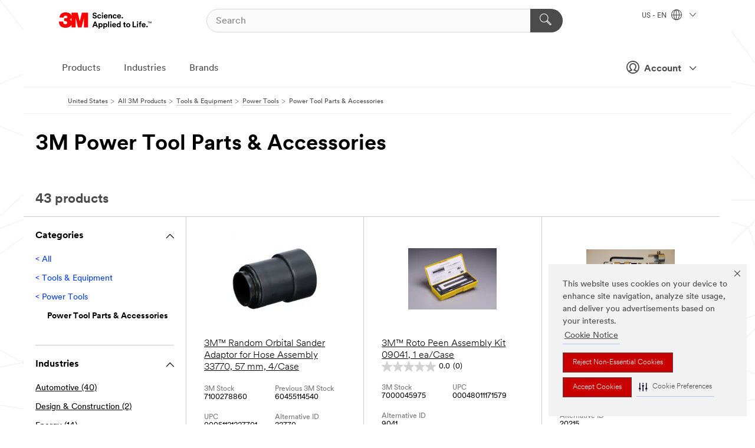

--- FILE ---
content_type: text/html; charset=UTF-8
request_url: https://www.3m.com/3M/en_US/p/c/tools-equipment/power-tools/parts-accessories/
body_size: 27704
content:
<!DOCTYPE html>
<html lang="en-US">
 <head><meta http-equiv="X-UA-Compatible" content="IE=EDGE"><script type="text/javascript" src="https://cdn-prod.securiti.ai/consent/auto_blocking/0638aaa2-354a-44c0-a777-ea4db9f7bf8a/6b6b9bd3-ba56-4136-8ed8-6ca3b3b8433b.js"></script><script>(function(){var s=document.createElement('script');s.src='https://cdn-prod.securiti.ai/consent/cookie-consent-sdk-loader.js';s.setAttribute('data-tenant-uuid', '0638aaa2-354a-44c0-a777-ea4db9f7bf8a');s.setAttribute('data-domain-uuid', '6b6b9bd3-ba56-4136-8ed8-6ca3b3b8433b');s.setAttribute('data-backend-url', 'https://app.securiti.ai');s.setAttribute('data-skip-css', 'false');s.defer=true;var parent_node=document.head || document.body;parent_node.appendChild(s);})()</script><style>.m-navbar_loginProfile .m-navbar_loginBtn.m-btn--red {display: none;}.m-navbar_login+.m-navbar_login {margin-right: 0px!important;}</style><script>if (typeof utag_data == 'undefined') utag_data = {};</script><style>.MMM--site-bd .mds-wrapper p{margin:0;}.mds-wrapper .mds-titleWithText_content--body p, .mds-wrapper .mds-stackableimages_container--content p, .mds-wrapper .mds-content-cards_grid_card_body .mds-font_body p, .mds-wrapper .mds-contentCTA_content--body p, .mds-wrapper .mds-accordion_content--text>p, .mds-wrapper .mds-tabs_items--content>div>p, .mds-wrapper .mds-verticaltabs_content--text>p{margin-bottom:15px;}.MMM--site-bd .mds-wrapper .mds-margin_large--bottom{margin-bottom: 20px;}.MMM--site-bd .mds-wrapper .mds-margin_large--top{margin-top: 20px;}.MMM--site-bd .mds-wrapper ol{margin:0;}.MMM--site-bd .mds-wrapper .mds-titleWithText_content--body ol, .MMM--site-bd .mds-wrapper .mds-titleWithText_content--body ul, .MMM--site-bd .mds-wrapper .mds-stackableimages_container--content ol, .MMM--site-bd .mds-wrapper .mds-stackableimages_container--content ul, .MMM--site-bd .mds-wrapper .mds-content-cards_grid_card_body .mds-font_body ol, .MMM--site-bd .mds-wrapper .mds-content-cards_grid_card_body .mds-font_body ul, .MMM--site-bd .mds-wrapper .mds-contentCTA_content--body ol, .MMM--site-bd .mds-wrapper .mds-contentCTA_content--body ul, .MMM--site-bd .mds-wrapper .mds-accordion_content--text>ol, .MMM--site-bd .mds-wrapper .mds-accordion_content--text>ul, .MMM--site-bd .mds-wrapper .mds-tabs_items--content>div>ol, .MMM--site-bd .mds-wrapper .mds-tabs_items--content>div>ul, .MMM--site-bd .mds-wrapper .mds-verticaltabs_content--text>ol, .MMM--site-bd .mds-wrapper .mds-verticaltabs_content--text>ul{padding-left: 22px;}</style>
<title>3M Power Tool Parts & Accessories | 3M United States</title>
  <meta charset="utf-8">
  <meta name="viewport" content="width=device-width, initial-scale=1.0">
<meta name="DCSext.Business" content="Safety & Industrial Bus Group">
<meta name="DCSext.CDC" content="AB,BK">
<meta name="DCSext.Hierarchy" content="GPH10277">
<meta name="DCSext.ewcd_url" content="Z6_79L2HO02KO3O10Q639V7L0A534 | Z6_79L2HO02KG2450QU1CS5FTFGB4">
<meta name="DCSext.locale" content="en_US">
<meta name="DCSext.page" content="CORP_SNAPS_GPH_US">
<meta name="DCSext.platform" content="FUZE">
<meta name="DCSext.site" content="CORP_SNAPS_GPH">
<meta name="WT.dcsvid" content="">
<meta name="application-name" content="MMM-ext">
<meta name="dc_coverage" content="US">
<meta name="description" content="Components used for power tool repair. Replacement parts are integral to the operation of the primary product.">
<meta name="entity.categoryId" content="GPH10277">
<meta name="format-detection" content="telephone=no">
<meta name="generatedBySNAPS" content="true">
<meta http-equiv="cleartype" content="on">
<meta http-equiv="format-detection" content="telephone=no">
<meta http-equiv="imagetoolbar" content="no">
<meta name="mmmsite" content="CORP_SNAPS_GPH">
<meta name="pageTemplateId" content="PageSlot">
<meta name="mmm:serp" content="https://www.3m.com/3M/en_US/p/c/tools-equipment/power-tools/parts-accessories/"/>
<link rel="canonical" href="https://www.3m.com/3M/en_US/p/c/tools-equipment/power-tools/parts-accessories/" /><!--  <PageMap><DataObject type="server"><Attribute name="node">fd-1 | WebSphere_Portal</Attribute>
<Attribute name="placeUniquename">CORP_SNAPS_GPH</Attribute>
<Attribute name="sitebreadcrumb">Z6_79L2HO02KG2450QU1CS5FTFGB4</Attribute>
<Attribute name="themeVersion">2025.12</Attribute>
<Attribute name="pageUniquename">CORP_SNAPS_GPH_US</Attribute>
</DataObject>
<DataObject type="page"><Attribute name="site">Z6_79L2HO02KO3O10Q639V7L0A534 | CORP_SNAPS_GPH</Attribute>
<Attribute name="currentpage">Z6_79L2HO02KG2450QU1CS5FTFGB4</Attribute>
<Attribute name="currentuniquename">CORP_SNAPS_GPH_US</Attribute>
</DataObject>
</PageMap> --><link rel="shortcut icon" type="image/ico" href="/favicon.ico" />
<link rel="apple-touch-icon-precomposed" sizes="57x57" href="/3m_theme_assets/themes/3MTheme/assets/images/unicorn/3M_Bookmark_Icon_57x57.png" />
<link rel="apple-touch-icon-precomposed" sizes="60x60" href="/3m_theme_assets/themes/3MTheme/assets/images/unicorn/3M_Bookmark_Icon_60x60.png" />
<link rel="apple-touch-icon-precomposed" sizes="72x72" href="/3m_theme_assets/themes/3MTheme/assets/images/unicorn/3M_Bookmark_Icon_72x72.png" />
<link rel="apple-touch-icon-precomposed" sizes="76x76" href="/3m_theme_assets/themes/3MTheme/assets/images/unicorn/3M_Bookmark_Icon_76x76.png" />
<link rel="apple-touch-icon-precomposed" sizes="114x114" href="/3m_theme_assets/themes/3MTheme/assets/images/unicorn/3M_Bookmark_Icon_114x114.png" />
<link rel="apple-touch-icon-precomposed" sizes="120x120" href="/3m_theme_assets/themes/3MTheme/assets/images/unicorn/3M_Bookmark_Icon_120x120.png" />
<link rel="apple-touch-icon-precomposed" sizes="144x144" href="/3m_theme_assets/themes/3MTheme/assets/images/unicorn/3M_Bookmark_Icon_144x144.png" />
<link rel="apple-touch-icon-precomposed" sizes="152x152" href="/3m_theme_assets/themes/3MTheme/assets/images/unicorn/3M_Bookmark_Icon_152x152.png" />
<link rel="apple-touch-icon-precomposed" sizes="180x180" href="/3m_theme_assets/themes/3MTheme/assets/images/unicorn/3M_Bookmark_Icon_180x180.png" />
<meta name="msapplication-TileColor" content="#ffffff" />
<meta name="msapplication-square70x70logo" content="/3m_theme_assets/themes/3MTheme/assets/images/unicorn/smalltile.png" />
<meta name="msapplication-square150x150logo" content="/3m_theme_assets/themes/3MTheme/assets/images/unicorn/mediumtile.png" />
<meta name="msapplication-wide310x150logo" content="/3m_theme_assets/themes/3MTheme/assets/images/unicorn/widetile.png" />
<meta name="msapplication-square310x310logo" content="/3m_theme_assets/themes/3MTheme/assets/images/unicorn/largetile.png" />
<link rel="alternate" hreflang="es-GT" href="https://www.3m.com.gt/3M/es_GT/p/c/tools-equipment/power-tools/parts-accessories/" /><link rel="alternate" hreflang="ko-KR" href="https://www.3m.co.kr/3M/ko_KR/p/c/tools-equipment/power-tools/parts-accessories/" /><link rel="alternate" hreflang="es-MX" href="https://www.3m.com.mx/3M/es_MX/p/c/herramientas-equipo/herramientas-electricas/piezas-accesorios-herramientas-electricas/" /><link rel="alternate" hreflang="fr-BE" href="https://www.3mbelgique.be/3M/fr_BE/p/c/outils-et-accessoires/outils-electriques/accessoires-d-outils-electriques/" /><link rel="alternate" hreflang="es-PA" href="https://www.3m.com.pa/3M/es_PA/p/c/tools-equipment/power-tools/parts-accessories/" /><link rel="alternate" hreflang="zh-TW" href="https://www.3m.com.tw/3M/zh_TW/p/c/tools-equipment/power-tools/parts-accessories/" /><link rel="alternate" hreflang="es-HN" href="https://www.3m.com.hn/3M/es_HN/p/c/tools-equipment/power-tools/parts-accessories/" /><link rel="alternate" hreflang="en-KW" href="https://www.3m.com.kw/3M/en_KW/p/c/tools-equipment/power-tools/parts-accessories/" /><link rel="alternate" hreflang="hu-HU" href="https://www.3mmagyarorszag.hu/3M/hu_HU/p/c/eszkozok-es-berendezesek/elektromos-szerszamok/elektromos-szerszamok-alkatreszei-es-tartozekai/" /><link rel="alternate" hreflang="th-TH" href="https://www.3m.co.th/3M/th_TH/p/c/tools-equipment/power-tools/parts-accessories/" /><link rel="alternate" hreflang="es-CL" href="https://www.3mchile.cl/3M/es_CL/p/c/herramientas-equipo/herramientas-electricas/piezas-accesorios-herramientas-electricas/" /><link rel="alternate" hreflang="da-DK" href="https://www.3mdanmark.dk/3M/da_DK/p/c/vaerktoj-og-udstyr/maskinvaerktojer/maskinvaerktojsdele-og-tilbehor/" /><link rel="alternate" hreflang="tr-TR" href="https://www.3m.com.tr/3M/tr_TR/p/c/aletler-ve-ekipmanlar/elektrikli-el-aletleri/elektrikli-el-aleti-parcalari-ve-aksesuarlari/" /><link rel="alternate" hreflang="en-JM" href="https://www.3m.com.jm/3M/en_JM/p/c/tools-equipment/power-tools/parts-accessories/" /><link rel="alternate" hreflang="pt-PT" href="https://www.3m.com.pt/3M/pt_PT/p/c/ferramentas-e-equipamento/ferramentas-eletricas/pecas-e-acessorios-para-ferramentas-eletricas/" /><link rel="alternate" hreflang="vi-VN" href="https://www.3m.com.vn/3M/vi_VN/p/c/tools-equipment/power-tools/parts-accessories/" /><link rel="alternate" hreflang="en-US" href="https://www.3m.com/3M/en_US/p/c/tools-equipment/power-tools/parts-accessories/" /><link rel="alternate" hreflang="sv-SE" href="https://www.3msverige.se/3M/sv_SE/p/c/verktyg-och-utrustning/slipmaskiner/delar-och-tillbehor-till-slipmaskiner/" /><link rel="alternate" hreflang="es-BO" href="https://www.3m.com.bo/3M/es_BO/p/c/tools-equipment/power-tools/parts-accessories/" /><link rel="alternate" hreflang="en-SG" href="https://www.3m.com.sg/3M/en_SG/p/c/tools-equipment/power-tools/parts-accessories/" /><link rel="alternate" hreflang="es-DO" href="https://www.3m.com.do/3M/es_DO/p/c/tools-equipment/power-tools/parts-accessories/" /><link rel="alternate" hreflang="es-UY" href="https://www.3m.com.uy/3M/es_UY/p/c/tools-equipment/power-tools/parts-accessories/" /><link rel="alternate" hreflang="de-CH" href="https://www.3mschweiz.ch/3M/de_CH/p/c/prozesshilfen-applikationshilfen/elektrowerkzeuge/austauschteile-und-zubehor-fur-elektrowerkzeuge/" /><link rel="alternate" hreflang="en-HR" href="https://www.3m.com.hr/3M/hr_HR/p/c/tools-equipment/power-tools/parts-accessories/" /><link rel="alternate" hreflang="en-LV" href="https://www.3m.com.lv/3M/lv_LV/p/c/tools-equipment/power-tools/parts-accessories/" /><link rel="alternate" hreflang="en-ZA" href="https://www.3m.co.za/3M/en_ZA/p/c/tools-equipment/power-tools/parts-accessories/" /><link rel="alternate" hreflang="fi-FI" href="https://www.3msuomi.fi/3M/fi_FI/p/c/tyokalut-ja-laitteet/hiomakoneet/lisavarusteet-ja-tarvikkeet/" /><link rel="alternate" hreflang="en-IL" href="https://www.3misrael.co.il/3M/en_IL/p/c/tools-equipment/power-tools/parts-accessories/" /><link rel="alternate" hreflang="fr-FR" href="https://www.3mfrance.fr/3M/fr_FR/p/c/outils-et-accessoires/outils-electriques/accessoires-d-outils-electriques/" /><link rel="alternate" hreflang="de-AT" href="https://www.3maustria.at/3M/de_AT/p/c/prozesshilfen-applikationshilfen/elektrowerkzeuge/austauschteile-und-zubehor-fur-elektrowerkzeuge/" /><link rel="alternate" hreflang="fr-CH" href="https://www.3msuisse.ch/3M/fr_CH/p/c/outils-et-accessoires/outils-electriques/accessoires-d-outils-electriques/" /><link rel="alternate" hreflang="no-NO" href="https://www.3mnorge.no/3M/no_NO/p/c/verktoy-og-utstyr/elektriske-verktoy/deler-og-tilbehor-til-elektriske-verktoy/" /><link rel="alternate" hreflang="en-AU" href="https://www.3m.com.au/3M/en_AU/p/c/tools-equipment/power-tools/parts-accessories/" /><link rel="alternate" hreflang="en-LB" href="https://www.3m.com/3M/en_LB/p/c/tools-equipment/power-tools/parts-accessories/" /><link rel="alternate" hreflang="nl-NL" href="https://www.3mnederland.nl/3M/nl_NL/p/c/gereedschappen-en-apparatuur/elektrisch-gereedschap/onderdelen-en-accessoires-van-elektrisch-gereedschap/" /><link rel="alternate" hreflang="fr-CA" href="https://www.3mcanada.ca/3M/fr_CA/p/c/outils-et-accessoires/outils-electriques/pieces-et-accessoires-d-outil-electrique/" /><link rel="alternate" hreflang="es-AR" href="https://www.3m.com.ar/3M/es_AR/p/c/herramientas-equipo/herramientas-electricas/piezas-accesorios-herramientas-electricas/" /><link rel="alternate" hreflang="es-CR" href="https://www.3m.co.cr/3M/es_CR/p/c/herramientas-equipo/herramientas-electricas/piezas-accesorios-herramientas-electricas/" /><link rel="alternate" hreflang="en-MY" href="https://www.3m.com.my/3M/en_MY/p/c/tools-equipment/power-tools/parts-accessories/" /><link rel="alternate" hreflang="es-SV" href="https://www.3m.com.sv/3M/es_SV/p/c/tools-equipment/power-tools/parts-accessories/" /><link rel="alternate" hreflang="pt-BR" href="https://www.3m.com.br/3M/pt_BR/p/c/ferramentas-equipamentos/ferramentas-eletricas/pecas-acessorios-ferramentas-eletricas/" /><link rel="alternate" hreflang="de-DE" href="https://www.3mdeutschland.de/3M/de_DE/p/c/prozesshilfen-applikationshilfen/elektrowerkzeuge/austauschteile-und-zubehor-fur-elektrowerkzeuge/" /><link rel="alternate" hreflang="en-BG" href="https://www.3mbulgaria.bg/3M/bg_BG/p/c/tools-equipment/power-tools/parts-accessories/" /><link rel="alternate" hreflang="cs-CZ" href="https://www.3m.cz/3M/cs_CZ/p/c/naradi-a-vybaveni/elektricke-naradi/dily-a-prislusenstvi-pro-elektricke-naradi/" /><link rel="alternate" hreflang="en-AE" href="https://www.3mae.ae/3M/en_AE/p/c/tools-equipment/power-tools/parts-accessories/" /><link rel="alternate" hreflang="pl-PL" href="https://www.3mpolska.pl/3M/pl_PL/p/c/narzedzia-i-wyposazenie/elektronarzedzia/czesci-i-akcesoria-do-elektronarzedzi/" /><link rel="alternate" hreflang="en-RS" href="https://www.3m.co.rs/3M/sr_RS/p/c/tools-equipment/power-tools/parts-accessories/" /><link rel="alternate" hreflang="en-EE" href="https://www.3m.com.ee/3M/et_EE/p/c/tools-equipment/power-tools/parts-accessories/" /><link rel="alternate" hreflang="sk-SK" href="https://www.3mslovensko.sk/3M/sk_SK/p/c/naradie-a-vybavenie/elektricke-naradie/diely-a-prislusenstvo-na-elektricke-naradie/" /><link rel="alternate" hreflang="it-IT" href="https://www.3mitalia.it/3M/it_IT/p/c/utensili-e-apparecchiature/utensili-elettrici/ricambi-e-accessori-per-utensili-elettrici/" /><link rel="alternate" hreflang="en-RO" href="https://www.3m.com.ro/3M/ro_RO/p/c/tools-equipment/power-tools/parts-accessories/" /><link rel="alternate" hreflang="en-IE" href="https://www.3mireland.ie/3M/en_IE/p/c/tools-equipment/power-tools/parts-accessories/" /><link rel="alternate" hreflang="en-CA" href="https://www.3mcanada.ca/3M/en_CA/p/c/tools-equipment/power-tools/parts-accessories/" /><link rel="alternate" hreflang="en-NG" href="https://www.3mnigeria.com.ng/3M/en_NG/p/c/tools-equipment/power-tools/parts-accessories/" /><link rel="alternate" hreflang="en-PK" href="https://www.3m.com.pk/3M/en_PK/p/c/tools-equipment/power-tools/parts-accessories/" /><link rel="alternate" hreflang="nl-BE" href="https://www.3mbelgie.be/3M/nl_BE/p/c/gereedschappen-en-apparatuur/elektrisch-gereedschap/onderdelen-en-accessoires-van-elektrisch-gereedschap/" /><link rel="alternate" hreflang="en-KE" href="https://www.3m.co.ke/3M/en_KE/p/c/tools-equipment/power-tools/parts-accessories/" /><link rel="alternate" hreflang="es-ES" href="https://www.3m.com.es/3M/es_ES/p/c/equipos-y-herramientas/herramientas-electricas/accesorios-y-repuestos-para-herramientas-electricas/" /><link rel="alternate" hreflang="en-MA" href="https://www.3mmaroc.ma/3M/fr_MA/p/c/tools-equipment/power-tools/parts-accessories/" /><link rel="alternate" hreflang="ja-JP" href="https://www.3mcompany.jp/3M/ja_JP/p/c/tools-equipment/power-tools/parts-accessories/" /><link rel="alternate" hreflang="es-CO" href="https://www.3m.com.co/3M/es_CO/p/c/herramientas-equipo/herramientas-electricas/piezas-accesorios-herramientas-electricas/" /><link rel="alternate" hreflang="en-SI" href="https://www.3m.com/3M/sl_SI/p/c/tools-equipment/power-tools/parts-accessories/" /><link rel="alternate" hreflang="en-QA" href="https://www.3m.com.qa/3M/en_QA/p/c/tools-equipment/power-tools/parts-accessories/" /><link rel="alternate" hreflang="en-KZ" href="https://www.3mkazakhstan.com/3M/ru_KZ/p/c/tools-equipment/power-tools/parts-accessories/" /><link rel="alternate" hreflang="en-LT" href="https://www.3mlietuva.lt/3M/lt_LT/p/c/tools-equipment/power-tools/parts-accessories/" /><link rel="alternate" hreflang="es-PY" href="https://www.3m.com.py/3M/es_PY/p/c/tools-equipment/power-tools/parts-accessories/" /><link rel="alternate" hreflang="en-GR" href="https://www.3mhellas.gr/3M/el_GR/p/c/tools-equipment/power-tools/parts-accessories/" /><link rel="alternate" hreflang="es-EC" href="https://www.3m.com.ec/3M/es_EC/p/c/tools-equipment/power-tools/parts-accessories/" /><link rel="alternate" hreflang="en-IN" href="https://www.3mindia.in/3M/en_IN/p/c/tools-equipment/power-tools/parts-accessories/" /><link rel="alternate" hreflang="en-TT" href="https://www.3m.com.tt/3M/en_TT/p/c/tools-equipment/power-tools/parts-accessories/" /><link rel="alternate" hreflang="es-PE" href="https://www.3m.com.pe/3M/es_PE/p/c/herramientas-equipo/herramientas-electricas/piezas-accesorios-herramientas-electricas/" /><link rel="alternate" hreflang="en-PH" href="https://www.3mphilippines.com.ph/3M/en_PH/p/c/tools-equipment/power-tools/parts-accessories/" /><link rel="alternate" hreflang="en-GB" href="https://www.3m.co.uk/3M/en_GB/p/c/tools-equipment/power-tools/parts-accessories/" /><link rel="stylesheet" href="/3m_theme_assets/themes/3MTheme/assets/css/build/phoenix.css?v=3.183.0" />
<link rel="stylesheet" href="/3m_theme_assets/themes/3MTheme/assets/css/unicorn-icons.css?v=3.183.0" />
<link rel="stylesheet" media="print" href="/3m_theme_assets/themes/3MTheme/assets/css/build/unicorn-print.css?v=3.183.0" />
<link rel="stylesheet" href="/3m_theme_assets/static/MDS/mammoth.css?v=3.183.0" />
<!--[if IE]><![endif]-->
<!--[if (IE 8)|(IE 7)]>
<script type="text/javascript">
document.getElementById("js-main_style").setAttribute("href", "");
</script>

<![endif]-->
<!--[if lte IE 6]><![endif]-->
<script type="text/javascript" src="/3m_theme_assets/themes/3MTheme/assets/scripts/mmmSettings.js"></script><link rel="stylesheet" href="/3m_theme_assets/themes/3MTheme/assets/css/build/gsn.css" />
<link rel="stylesheet" href="/3m_theme_assets/themes/3MTheme/assets/css/static/MyAccountDropdown/MyAccountDropdown.css" />
<script src="https://tags.tiqcdn.com/utag/3m/en-us/prod/utag.sync.js"></script>
<script type="text/javascript" src="/ruxitagentjs_ICANVfghqrux_10327251022105625.js" data-dtconfig="rid=RID_-583244870|rpid=-1908281716|domain=3m.com|reportUrl=/rb_bf03069gjb|app=51e330a77f3260d5|owasp=1|featureHash=ICANVfghqrux|srsr=10000|rdnt=1|uxrgce=1|cuc=l6ov268b|mel=100000|dpvc=1|md=mdcc1=cUSER_NAME,mdcc2=a[name='DCSext.Business']@content,mdcc3=a[name='DCSext.CDC']@content,mdcc4=a[name='DCSext.Hierarchy']@content,mdcc5=a[name='DCSext.locale']@content,mdcc6=ahtml@lang|lastModification=1765191083284|mdp=mdcc2,mdcc3,mdcc4,mdcc5,mdcc6|tp=500,50,0|srbbv=2|agentUri=/ruxitagentjs_ICANVfghqrux_10327251022105625.js"></script>
<script>(window.BOOMR_mq=window.BOOMR_mq||[]).push(["addVar",{"rua.upush":"false","rua.cpush":"true","rua.upre":"false","rua.cpre":"true","rua.uprl":"false","rua.cprl":"false","rua.cprf":"false","rua.trans":"SJ-e2d197f1-a5de-43be-9c31-3c841e5e0707","rua.cook":"false","rua.ims":"false","rua.ufprl":"false","rua.cfprl":"true","rua.isuxp":"false","rua.texp":"norulematch","rua.ceh":"false","rua.ueh":"false","rua.ieh.st":"0"}]);</script>
                              <script>!function(e){var n="https://s.go-mpulse.net/boomerang/";if("False"=="True")e.BOOMR_config=e.BOOMR_config||{},e.BOOMR_config.PageParams=e.BOOMR_config.PageParams||{},e.BOOMR_config.PageParams.pci=!0,n="https://s2.go-mpulse.net/boomerang/";if(window.BOOMR_API_key="JXQGZ-MQTTH-LPLP3-XXLJ3-2CUSC",function(){function e(){if(!o){var e=document.createElement("script");e.id="boomr-scr-as",e.src=window.BOOMR.url,e.async=!0,i.parentNode.appendChild(e),o=!0}}function t(e){o=!0;var n,t,a,r,d=document,O=window;if(window.BOOMR.snippetMethod=e?"if":"i",t=function(e,n){var t=d.createElement("script");t.id=n||"boomr-if-as",t.src=window.BOOMR.url,BOOMR_lstart=(new Date).getTime(),e=e||d.body,e.appendChild(t)},!window.addEventListener&&window.attachEvent&&navigator.userAgent.match(/MSIE [67]\./))return window.BOOMR.snippetMethod="s",void t(i.parentNode,"boomr-async");a=document.createElement("IFRAME"),a.src="about:blank",a.title="",a.role="presentation",a.loading="eager",r=(a.frameElement||a).style,r.width=0,r.height=0,r.border=0,r.display="none",i.parentNode.appendChild(a);try{O=a.contentWindow,d=O.document.open()}catch(_){n=document.domain,a.src="javascript:var d=document.open();d.domain='"+n+"';void(0);",O=a.contentWindow,d=O.document.open()}if(n)d._boomrl=function(){this.domain=n,t()},d.write("<bo"+"dy onload='document._boomrl();'>");else if(O._boomrl=function(){t()},O.addEventListener)O.addEventListener("load",O._boomrl,!1);else if(O.attachEvent)O.attachEvent("onload",O._boomrl);d.close()}function a(e){window.BOOMR_onload=e&&e.timeStamp||(new Date).getTime()}if(!window.BOOMR||!window.BOOMR.version&&!window.BOOMR.snippetExecuted){window.BOOMR=window.BOOMR||{},window.BOOMR.snippetStart=(new Date).getTime(),window.BOOMR.snippetExecuted=!0,window.BOOMR.snippetVersion=12,window.BOOMR.url=n+"JXQGZ-MQTTH-LPLP3-XXLJ3-2CUSC";var i=document.currentScript||document.getElementsByTagName("script")[0],o=!1,r=document.createElement("link");if(r.relList&&"function"==typeof r.relList.supports&&r.relList.supports("preload")&&"as"in r)window.BOOMR.snippetMethod="p",r.href=window.BOOMR.url,r.rel="preload",r.as="script",r.addEventListener("load",e),r.addEventListener("error",function(){t(!0)}),setTimeout(function(){if(!o)t(!0)},3e3),BOOMR_lstart=(new Date).getTime(),i.parentNode.appendChild(r);else t(!1);if(window.addEventListener)window.addEventListener("load",a,!1);else if(window.attachEvent)window.attachEvent("onload",a)}}(),"".length>0)if(e&&"performance"in e&&e.performance&&"function"==typeof e.performance.setResourceTimingBufferSize)e.performance.setResourceTimingBufferSize();!function(){if(BOOMR=e.BOOMR||{},BOOMR.plugins=BOOMR.plugins||{},!BOOMR.plugins.AK){var n="true"=="true"?1:0,t="",a="aoio2cyx3ihzu2lntx3a-f-7a837270d-clientnsv4-s.akamaihd.net",i="false"=="true"?2:1,o={"ak.v":"39","ak.cp":"634013","ak.ai":parseInt("289363",10),"ak.ol":"0","ak.cr":9,"ak.ipv":4,"ak.proto":"h2","ak.rid":"1e71ce0e","ak.r":47394,"ak.a2":n,"ak.m":"dsca","ak.n":"essl","ak.bpcip":"3.144.237.0","ak.cport":52358,"ak.gh":"23.33.84.201","ak.quicv":"","ak.tlsv":"tls1.3","ak.0rtt":"","ak.0rtt.ed":"","ak.csrc":"-","ak.acc":"","ak.t":"1768791542","ak.ak":"hOBiQwZUYzCg5VSAfCLimQ==3rzs9TVQx2e+NY5vO9OfFkqSIQNg6LX63hTWqC5UZOw9Z5H+5EEMOK95Py1uYhtLxWfSvJpZrrb8Xoit+WoBzJKIczP7Gi0/hmwyZJdXGCf0DBOlgLEhbvhbvNA7hvJp7sLVGXsxIN1Wa6DIk4CLRAbvbcrHP+fB9dvt+MxlME5r5y7JTQo9rDnLnxuSAOCArvALBewu35bt4UUIR+7tYBmxo2wWxfqAhTaPhjnv9V0DFm3Q0dYYRoF7Gz+SCmqbaqC7svRKL0lYzsr7+svkbLzjq+r5Dve/tEFPhbevCzGjbcQ4TXWaUls/74iMmcmOUwouYU/3mNEbn+ElvHVF9AI36IeCcwCQ4Mouv5bL3DeaBFRSASeUjZPT5spqg6Ou8qg0RnMtgT10sPDjcETRkfUx4DSoo5HhnJTJLcS1kzk=","ak.pv":"232","ak.dpoabenc":"","ak.tf":i};if(""!==t)o["ak.ruds"]=t;var r={i:!1,av:function(n){var t="http.initiator";if(n&&(!n[t]||"spa_hard"===n[t]))o["ak.feo"]=void 0!==e.aFeoApplied?1:0,BOOMR.addVar(o)},rv:function(){var e=["ak.bpcip","ak.cport","ak.cr","ak.csrc","ak.gh","ak.ipv","ak.m","ak.n","ak.ol","ak.proto","ak.quicv","ak.tlsv","ak.0rtt","ak.0rtt.ed","ak.r","ak.acc","ak.t","ak.tf"];BOOMR.removeVar(e)}};BOOMR.plugins.AK={akVars:o,akDNSPreFetchDomain:a,init:function(){if(!r.i){var e=BOOMR.subscribe;e("before_beacon",r.av,null,null),e("onbeacon",r.rv,null,null),r.i=!0}return this},is_complete:function(){return!0}}}}()}(window);</script></head>
<body class="MMM--bodyContain MMM--body_1440"><div class="MMM--skipMenu" id="top"><ul class="MMM--skipList"><li><a href="#js-gsnMenu">Go to US Navigation</a></li><li><a href="#ssnMenu">Go to GPH  Navigation</a></li><li><a href="#pageContent">Go to Page Content</a></li><li><a href="#js-searchBar">Go to Search</a></li><li><a href="#help--links">Go to Contact Information</a></li><li><a href="/3M/en_US/company-us/site-map/">Go to Site Map</a></li></ul>
</div>

    <div id="js-bodyWrapper" class="MMM--themeWrapper">
        <div class="m-dropdown-list_overlay"></div>
    <nav class="m-nav">      
      <div class="is-header_container h-fitWidth m-header_container">
        <div class="m-header">          
          <a href="https://www.3m.com/" aria-label="3M Logo - Opens in a new window" class="is-3MLogo m-header_logo l-smallMarginRight h-linkNoUnderline l-centerVertically" title="3M in the United States">
            <img class="h-onDesktop m-header_logoImg" src="/3m_theme_assets/themes/3MTheme/assets/images/unicorn/Logo.svg" alt="3M Logo" />
            <img class="h-notOnDesktop l-img" src="/3m_theme_assets/themes/3MTheme/assets/images/unicorn/Logo_mobile.png" alt="3M Logo" />
          </a>                          

          

<div class="m-header_search l-smallMarginRight">
  <form class="h-fitHeight" id="typeahead-root" action="/3M/en_US/p/">
    <input id="js-searchBar" class="m-header_searchbar h-fitWidth h-fitHeight l-centerVertically is-searchbar" name="Ntt" type="search" placeholder="Search" aria-label="Search">
    <button class="m-header_searchbutton" type="submit" value="Search" aria-label="Search">
      <i class="MMM--icn MMM--icn_search color--white"></i>
    </button>
  </form>
</div>


          <div style="display: inline-block" class="h-notOnDesktop">
            <div class="m-header_menu l-centerVertically h-notOnDesktop">
              <a href="#" class="h-linkNoUnderline link--dark is-header_menuLink is-collapsed m-header_menuLink" aria-haspopup="true" aria-controls="navOptions" aria-label="Open Navigation" data-openlabel="Open Navigation" data-closelabel="Close">
                <i class="MMM--icn MMM--icn_hamburgerMenu is-header_menuIcon m-header_menuIcn"></i>
              </a>
              <i class="MMM--icn MMM--icn_close link--dark m-header_hiddenIcn m-header_menuIcn"></i>
            </div>
          </div>
          <div class="m-header--fix"></div>
        </div>
                
        
        <div class="m-header-madbar h-notOnDesktop">
          <div class="MAD-Bar">
            <div class="m-account mad-section">
              <div class="is-mkplCart" data-cart="true"></div>
              <a href="#" role="button" class="m-btn m-btn--free font--size m-navbar_loginBtn m-navbar_profileBtn link--dark is-header_madSI is-closed is-signInToggle" target="_self">
                <i class="MMM--icn MMM--icn_userHollow large-icn"></i>
                Account
                <i class="MMM--icn MMM--icn_down_arrow mad-barSI-arrow"></i>
              </a>
              
            </div>
          </div>
        </div>
                
        <div class="m-header_overlay"></div>
        
        <!-- Profile Management Pop-Up -->
              <div class="m-navbar m-navbar-noStyle">
               <div class=" is-signInPopUp h-hidden">
                <div class="m-navbar_signInPopup font--standard mad-menu-container" aria-modal="true">                           
                  
                  <div class="MyLogOut MySignIn">
                    <a target="_self" class="externalSameWdw" rel="nofollow" href="https://www.3m.com/my3M/en_US/p/" class="m-btn--red font--size m-signOutBtn_lg">Sign In</a>
                  </div>
                  
                  <div class="signIn-linkBox">
                    <a href="https://order.3m.com/store/bComUSSite/en_US/login">Sign in to bCom</a>
                  </div>
                </div> 
               </div> 
              </div>            
            

        <div class="is-dropdown h-hidden m-navbar_container">
          <div class="m-navbar_overlay h-fitHeight h-notOnMobile is-overlay h-notOnDesktop"></div>
          <div class="m-navbar">
            <div class="m-navbar_level-1 js-navbar_level-1">

              
	          <div class="m-navbar_login m-navbar_loginProfile h-notOnMobile h-notOnTablet h-onDesktop">
              <div class="mad-section"><div class="is-mkplCart" data-cart="true"></div>
                <a href="#" class="m-btn m-btn--free font--size m-navbar_loginBtn m-navbar_signInBtn link--dark is-signInToggle is-header_madDesktopSI">
                  <i class="MMM--icn MMM--icn_userHollow l-centerVertically large-icn" style="padding-left: 10px; font-weight: bold;"></i>
                  Account
                  <i class="MMM--icn mad-barSI-arrow MMM--icn_down_arrow" style="padding-left: 10px; font-size: 11px;"></i>
                </a>
              </div>
            </div>
 
              <div class="m-navbar_localization l-centerVertically">
                <a href="#" class="link--dark l-centerVertically is-localeToggle">US - EN
                  <i class="MMM--icn MMM--icn_localizationGlobe l-centerVertically m-navbar_localGlobe" style="padding-left: 5px;"></i>
                  <i class="MMM--icn MMM--icn_down_arrow h-onDesktop" style="padding-left: 10px; font-size: 11px;"></i></a>
              </div>
              <div id="js-gsnMenu" class="m-navbar_nav">

                
<ul id="navOptions" role="menubar">
<li class="m-navbar_listItem">
        <a href="#" id="navbar_link-products" class="is-navbar_link m-navbar_link" aria-haspopup="true" aria-expanded="false">Products</a>
      </li><li class="m-navbar_listItem">
        <a href="#" id="navbar_link-industries" class="is-navbar_link m-navbar_link" aria-haspopup="true" aria-expanded="false">Industries</a>
      </li><li class="m-navbar_listItem">
          <a href="/3M/en_US/company-us/our-brands/" class="m-navbar_link">Brands</a>
        </li>
        
</ul>
<div class="m-navbar_localOverlay is-localePopUp h-hidden">
  <div class="m-navbar_localPopup m-navbar_popup font--standard" aria-modal="true" role="dialog" aria-label="language switcher dialog">
    <button
      class="m-navbar-localClose m-btn--close color--silver is-close h-notOnDesktop"
      aria-label="Close"><i class="MMM--icn MMM--icn_close"></i></button>
    <div class="font--standard m-navbar_popupTitle">3M in the United States</div>
    <form>
      <div class="font--standard m-navbar_popupOptions"><input type="radio" name="locale" value="https://www.3m.com/3M/en_US/p/c/tools-equipment/power-tools/parts-accessories/" id="locale-us-en" class="m-radioInput" checked>
      	    <label class="m-radioInput_label" for="locale-us-en">English - EN</label><br></div>
      <a href="/3M/en_US/select-location/" aria-label="Change 3M Location" class="link">Change 3M Location</a>
      <button type="submit" value="Submit" class="m-btn m-btn--red m-navbar_localeSave is-saveLocale">Save</button>
    </form>
  </div>
  <div class="m-overlay h-onDesktop is-close"></div>
</div>
              </div>
            </div>

            <div class="m-dropdown-list js-navbar_level-2">

              <!-- Dropdown Lists Header -->
<div class="m-dropdown-list_header">
  <button class="m-dropdown-list_backBtn js-dropdown-list_backBtn">
    <i class="MMM--icn MMM--icn_lt2"></i>
  </button>
  <div class="m-dropdown-list_title">
<label id="dropdown-list_products-title">Products</label>
      <label id="dropdown-list_industries-title">Industries</label>
      
  </div>
</div><!-- End of the dropdown list header --><ul id="products-list" class="l-dropdown-list_container" role="menu" aria-hidden="true"><li class="l-dropdown-list" role="menuitem">
      <a href="/3M/en_US/p/c/abrasives/" aria-label="Abrasives" class="isInside MMM--basicLink">
        Abrasives
      </a>
    </li><li class="l-dropdown-list" role="menuitem">
      <a href="/3M/en_US/p/c/adhesives/" aria-label="Adhesives, Sealants & Fillers" class="isInside MMM--basicLink">
        Adhesives, Sealants & Fillers
      </a>
    </li><li class="l-dropdown-list" role="menuitem">
      <a href="/3M/en_US/p/c/advanced-materials/" aria-label="Advanced Materials" class="isInside MMM--basicLink">
        Advanced Materials
      </a>
    </li><li class="l-dropdown-list" role="menuitem">
      <a href="/3M/en_US/p/c/automotive-parts-hardware/" aria-label="Automotive Parts & Hardware" class="isInside MMM--basicLink">
        Automotive Parts & Hardware
      </a>
    </li><li class="l-dropdown-list" role="menuitem">
      <a href="/3M/en_US/p/c/building-materials/" aria-label="Building Materials" class="isInside MMM--basicLink">
        Building Materials
      </a>
    </li><li class="l-dropdown-list" role="menuitem">
      <a href="/3M/en_US/p/c/cleaning-supplies/" aria-label="Cleaning Supplies" class="isInside MMM--basicLink">
        Cleaning Supplies
      </a>
    </li><li class="l-dropdown-list" role="menuitem">
      <a href="/3M/en_US/p/c/coatings/" aria-label="Coatings" class="isInside MMM--basicLink">
        Coatings
      </a>
    </li><li class="l-dropdown-list" role="menuitem">
      <a href="/3M/en_US/p/c/compounds-polishes/" aria-label="Compounds & Polishes" class="isInside MMM--basicLink">
        Compounds & Polishes
      </a>
    </li><li class="l-dropdown-list" role="menuitem">
      <a href="/3M/en_US/p/c/electrical/" aria-label="Electrical" class="isInside MMM--basicLink">
        Electrical
      </a>
    </li><li class="l-dropdown-list" role="menuitem">
      <a href="/3M/en_US/p/c/electronics-components/" aria-label="Electronics Materials & Components" class="isInside MMM--basicLink">
        Electronics Materials & Components
      </a>
    </li><li class="l-dropdown-list" role="menuitem">
      <a href="/3M/en_US/p/c/films-sheeting/" aria-label="Films & Sheeting" class="isInside MMM--basicLink">
        Films & Sheeting
      </a>
    </li><li class="l-dropdown-list" role="menuitem">
      <a href="/3M/en_US/p/c/filtration-separation/" aria-label="Filtration & Separation" class="isInside MMM--basicLink">
        Filtration & Separation
      </a>
    </li><li class="l-dropdown-list" role="menuitem">
      <a href="/3M/en_US/p/c/home/" aria-label="Home" class="isInside MMM--basicLink">
        Home
      </a>
    </li><li class="l-dropdown-list" role="menuitem">
      <a href="/3M/en_US/p/c/insulation/" aria-label="Insulation" class="isInside MMM--basicLink">
        Insulation
      </a>
    </li><li class="l-dropdown-list" role="menuitem">
      <a href="/3M/en_US/p/c/lab-supplies-testing/" aria-label="Lab Supplies & Testing" class="isInside MMM--basicLink">
        Lab Supplies & Testing
      </a>
    </li><li class="l-dropdown-list" role="menuitem">
      <a href="/3M/en_US/p/c/labels/" aria-label="Labels" class="isInside MMM--basicLink">
        Labels
      </a>
    </li><li class="l-dropdown-list" role="menuitem">
      <a href="/3M/en_US/p/c/lubricants/" aria-label="Lubricants" class="isInside MMM--basicLink">
        Lubricants
      </a>
    </li><li class="l-dropdown-list" role="menuitem">
      <a href="/3M/en_US/p/c/medical/" aria-label="Medical" class="isInside MMM--basicLink">
        Medical
      </a>
    </li><li class="l-dropdown-list" role="menuitem">
      <a href="/3M/en_US/p/c/office-supplies/" aria-label="Office Supplies" class="isInside MMM--basicLink">
        Office Supplies
      </a>
    </li><li class="l-dropdown-list" role="menuitem">
      <a href="/3M/en_US/p/c/ppe/" aria-label="Personal Protective Equipment" class="isInside MMM--basicLink">
        Personal Protective Equipment
      </a>
    </li><li class="l-dropdown-list" role="menuitem">
      <a href="/3M/en_US/p/c/signage-marking/" aria-label="Signage & Marking" class="isInside MMM--basicLink">
        Signage & Marking
      </a>
    </li><li class="l-dropdown-list" role="menuitem">
      <a href="/3M/en_US/p/c/tapes/" aria-label="Tapes" class="isInside MMM--basicLink">
        Tapes
      </a>
    </li><li class="l-dropdown-list" role="menuitem">
      <a href="/3M/en_US/p/c/tools-equipment/" aria-label="Tools & Equipment" class="isInside MMM--basicLink">
        Tools & Equipment
      </a>
    </li><li class="l-dropdown-list_last-item" role="menuitem"><a class="l-dropdown-list_view-all-products" href="/3M/en_US/p/">View all 3M products</a>     
      <button class="m-btn js-backtoTopBtn">
        <i class="MMM--icn MMM--icn_arrowUp"></i>
      </button>
    </li></ul>
<ul id="industries-list" class="l-dropdown-list_container" role="menu" aria-hidden="true"><li class="l-dropdown-list" role="menuitem">
      <a href="/3M/en_US/automotive-us/" aria-label="Automotive" class="MMM--basicLink">
        Automotive
      </a>
    </li><li class="l-dropdown-list" role="menuitem">
      <a href="/3M/en_US/commercial-solutions-us/" aria-label="Commercial Solutions" class="MMM--basicLink">
        Commercial Solutions
      </a>
    </li><li class="l-dropdown-list" role="menuitem">
      <a href="/3M/en_US/consumer-us/" aria-label="Consumer Markets" class="MMM--basicLink">
        Consumer Markets
      </a>
    </li><li class="l-dropdown-list" role="menuitem">
      <a href="/3M/en_US/design-construction-us/" aria-label="Design & Construction" class="MMM--basicLink">
        Design & Construction
      </a>
    </li><li class="l-dropdown-list" role="menuitem">
      <a href="/3M/en_US/electronics-us/" aria-label="Electronics" class="MMM--basicLink">
        Electronics
      </a>
    </li><li class="l-dropdown-list" role="menuitem">
      <a href="/3M/en_US/energy-us/" aria-label="Energy" class="MMM--basicLink">
        Energy
      </a>
    </li><li class="l-dropdown-list" role="menuitem">
      <a href="/3M/en_US/government-us/" aria-label="Government" class="MMM--basicLink">
        Government
      </a>
    </li><li class="l-dropdown-list" role="menuitem">
      <a href="/3M/en_US/manufacturing-us/" aria-label="Manufacturing" class="MMM--basicLink">
        Manufacturing
      </a>
    </li><li class="l-dropdown-list" role="menuitem">
      <a href="/3M/en_US/safety-us/" aria-label="Safety" class="MMM--basicLink">
        Safety
      </a>
    </li><li class="l-dropdown-list" role="menuitem">
      <a href="/3M/en_US/transportation-us/" aria-label="Transportation" class="MMM--basicLink">
        Transportation
      </a>
    </li><div class="l-dropdown-list_industries-image">
      <img class="img img_stretch mix-MMM--img_fancy" src="https://multimedia.3m.com/mws/media/1812021O/industry-feature-image.png" alt="An auto factory worker inspecting car production line.">
      <p>At 3M, we discover and innovate in nearly every industry to help solve problems around the world.</p>
    </div></ul>


            </div>            
          </div>
        </div>
      </div>
    </nav>
    <div class="m-navbar_profileOverlay is-profileToggle is-close h-hidden"></div>
    <div class="m-navbar_signInOverlay m-overlay is-signInToggle is-close h-hidden"></div>
<div class="MMM--site-bd">
  <div class="MMM--grids" id="pageContent">
  <div class="MMM--siteNav">
  <div class="MMM--breadcrumbs_theme">
  <ol class="MMM--breadcrumbs-list" itemscope itemtype="https://schema.org/BreadcrumbList"><li itemprop="itemListElement" itemscope itemtype="https://schema.org/ListItem"><a href="/3M/en_US/company-us/" itemprop="item"><span itemprop="name">United States</span></a><i class="MMM--icn MMM--icn_breadcrumb"></i>
          <meta itemprop="position" content="1" /></li><li itemprop="itemListElement" itemscope itemtype="https://schema.org/ListItem"><a href="/3M/en_US/p/" itemprop="item"><span itemprop="name">All 3M Products</span></a><i class="MMM--icn MMM--icn_breadcrumb"></i>
          <meta itemprop="position" content="2" /></li><li itemprop="itemListElement" itemscope itemtype="https://schema.org/ListItem"><a href="https://www.3m.com/3M/en_US/p/c/tools-equipment/" itemprop="item"><span itemprop="name">Tools & Equipment</span></a><i class="MMM--icn MMM--icn_breadcrumb"></i>
          <meta itemprop="position" content="3" /></li><li itemprop="itemListElement" itemscope itemtype="https://schema.org/ListItem"><a href="https://www.3m.com/3M/en_US/p/c/tools-equipment/power-tools/" itemprop="item"><span itemprop="name">Power Tools</span></a><i class="MMM--icn MMM--icn_breadcrumb"></i>
          <meta itemprop="position" content="4" /></li><li itemprop="itemListElement" itemscope itemtype="https://schema.org/ListItem"><span itemprop="name">Power Tool Parts & Accessories</span><link itemprop="url" href="#"><meta itemprop="position" content="5" /></li></ol>
  
</div>

        </div><div class="hiddenWidgetsDiv">
	<!-- widgets in this container are hidden in the UI by default -->
	<div class='component-container ibmDndRow hiddenWidgetsContainer id-Z7_QF7D0M9OVT81LG4OV2MTGPFBO6' name='ibmHiddenWidgets' ></div><div style="clear:both"></div>
</div>

<div class="MMM--grids">
  <div class='component-container MMM--grids-col_single MMM--grids-col ibmDndColumn id-Z7_B2E5FFI8HB6D9VUQN22U8S8KR1' name='ibmMainContainer' ><div class='component-control id-Z7_79L2HO02KG2450QU1CS5FTFGR4' ><span id="Z7_79L2HO02KG2450QU1CS5FTFGR4"></span><html><head><meta name="viewport" content="width=device-width"/><script>window.__INITIAL_DATA = {"queryId":"43eeeb47-e3d6-417a-91cf-104a514c8d0f","endpoints":{"pcpShowNext":"https://www.3m.com/snaps2/api/pcp-show-next/https/www.3m.com/3M/en_US/p/c/tools-equipment/power-tools/parts-accessories/","pcpFilter":"https://www.3m.com/snaps2/api/pcp/https/www.3m.com/3M/en_US/p/c/tools-equipment/power-tools/parts-accessories/","analyticsUrl":"https://searchapi.3m.com/search/analytics/v1/public/signal/?client=3mcom","pcpShowMoreHidden":"","snapServerUrl":"https://www.3m.com/snaps2/"},"total":43,"greater":false,"items":[{"hasMoreOptions":false,"imageUrl":"https://multimedia.3m.com/mws/media/2431750J/3m-random-orbital-sander-adaptor-for-hose-assembly-33770-57-mm.jpg","altText":"A 3M Random Orbital Sander Adaptor for Hose Assembly","name":"3M™ Random Orbital Sander Adaptor for Hose Assembly 33770, 57 mm, 4/Case","url":"https://www.3m.com/3M/en_US/p/d/v101434000/","isParent":true,"position":0,"stockNumber":"7100278860","originalMmmid":"7100278860","previousStockNumber":"60455114540","upc":"00051131337701","catalogNumber":"33770","partNumber":"33770","displayScope":["bcom","3mcom"]},{"hasMoreOptions":false,"imageUrl":"https://multimedia.3m.com/mws/media/85306J/3m-tm-roto-peen-assembly-kit-61-5000-9863-9.jpg","altText":"3M(TM) Roto Peen Assembly Kit 61-5000-9863-9","name":"3M™ Roto Peen Assembly Kit 09041, 1 ea/Case","bazaarVoiceDisplayZone":["FUZEexperience"],"bazaarVoiceClientName":["3m-country-catalog"],"url":"https://www.3m.com/3M/en_US/p/d/v000087841/","isParent":true,"position":1,"stockNumber":"7000045975","originalMmmid":"7000045975","upc":"00048011171579","catalogNumber":"7000045975","partNumber":"9041","displayScope":["bcom","3mcom"],"bazaarVoiceProductID":"7000045975|3m-country-catalog|FUZEexperience|en_US"},{"hasMoreOptions":false,"imageUrl":"https://multimedia.3m.com/mws/media/588182J/3m-tm-service-tool-kit-pn20215.jpg","altText":"3M(TM) Service Tool Kit PN20215","name":"3M™ Service Tool Kit 20215, 1 ea/Case","bazaarVoiceDisplayZone":["FUZEexperience"],"bazaarVoiceClientName":["3m-country-catalog"],"url":"https://www.3m.com/3M/en_US/p/d/v000234888/","isParent":true,"position":2,"stockNumber":"7100069135","originalMmmid":"7100069135","upc":"00051141202150","partNumber":"20215","displayScope":["bcom","3mcom"],"bazaarVoiceProductID":"7100069135|3m-country-catalog|FUZEexperience|en_US"},{"hasMoreOptions":false,"imageUrl":"https://multimedia.3m.com/mws/media/158149J/3m-tm-flap-disc-adaptor-nut-88765-5-8-11-internal-5-per-case.jpg","altText":"3M(TM) Flap Disc Adaptor Nut 88765, 5/8-11 Internal, 5 per case","name":"3M™ Flap Disc Adapter Nut 88765, 5/8\"-11 internal, 5 ea/Case","bazaarVoiceDisplayZone":["FUZEexperience"],"bazaarVoiceClientName":["3m-country-catalog"],"url":"https://www.3m.com/3M/en_US/p/d/v000297885/","isParent":true,"position":3,"stockNumber":"7010309134","originalMmmid":"7010309134","previousStockNumber":"60980034817","upc":"00051144887651","partNumber":"88765","displayScope":["bcom","3mcom"],"bazaarVoiceProductID":"7010309134|3m-country-catalog|FUZEexperience|en_US"},{"hasMoreOptions":true,"imageUrl":"https://multimedia.3m.com/mws/media/2074591J/3m-electric-random-orbital-sander-replacement-parts.jpg","altText":"3M™ Electric Random Orbital Sander - Replacement Parts","name":"3M™ Electric Random Orbital Sander - Replacement Parts","url":"https://www.3m.com/3M/en_US/p/d/b40066161/","isParent":true,"position":4,"stockNumber":"B40066161","originalMmmid":"B40066161","displayScope":["3mcom"]},{"hasMoreOptions":true,"imageUrl":"https://multimedia.3m.com/mws/media/895159J/3m-tm-3125-608-bearing-punch-st017-1-bag-per-case.jpg","altText":"3M(TM) 3125 608 Bearing Punch ST017, 1 bag per case","name":"3M™ Nib Removal Sander 3125 Replacement Parts","bazaarVoiceDisplayZone":["FUZEexperience"],"bazaarVoiceClientName":["3m-country-catalog"],"url":"https://www.3m.com/3M/en_US/p/d/b40066160/","isParent":true,"position":5,"stockNumber":"B40066160","originalMmmid":"B40066160","displayScope":["3mcom"],"bazaarVoiceProductID":"B40066160|3m-country-catalog|FUZEexperience|en_US"},{"hasMoreOptions":true,"imageUrl":"https://multimedia.3m.com/mws/media/158120J/J.jpg","altText":"3M(TM) Rubber Cushion Polishing Wheel 45123, 3\" x 3\" x 1/2\"","name":"3M™ Rubber Cushion Polishing Wheel","bazaarVoiceDisplayZone":["FUZEexperience"],"bazaarVoiceClientName":["3m-country-catalog"],"url":"https://www.3m.com/3M/en_US/p/d/b40066208/","isParent":true,"position":6,"stockNumber":"B40066208","originalMmmid":"B40066208","displayScope":["3mcom"],"bazaarVoiceProductID":"B40066208|3m-country-catalog|FUZEexperience|en_US"},{"hasMoreOptions":true,"imageUrl":"https://multimedia.3m.com/mws/media/1618553J/3m-electric-ros-drop-in-motor-orbit-55435-1-per-case.jpg","altText":"3M Electric ROS Drop In Motor,  Orbit 55435, 1 per case","name":"3M™ Electric Random Orbital Sander Drop In Motor","bazaarVoiceDisplayZone":["FUZEexperience"],"bazaarVoiceClientName":["3m-country-catalog"],"url":"https://www.3m.com/3M/en_US/p/d/b40066184/","isParent":true,"position":7,"stockNumber":"B40066184","originalMmmid":"B40066184","displayScope":["3mcom"],"bazaarVoiceProductID":"B40066184|3m-country-catalog|FUZEexperience|en_US"},{"hasMoreOptions":true,"imageUrl":"https://multimedia.3m.com/mws/media/225644J/3m-tm-sr-cutter.jpg","altText":"3M(TM) SR Cutter","name":"3M™ SR Cutter","bazaarVoiceDisplayZone":["FUZEexperience"],"bazaarVoiceClientName":["3m-country-catalog"],"url":"https://www.3m.com/3M/en_US/p/d/b40065115/","isParent":true,"position":8,"stockNumber":"B40065115","originalMmmid":"B40065115","displayScope":["3mcom"],"bazaarVoiceProductID":"B40065115|3m-country-catalog|FUZEexperience|en_US"},{"hasMoreOptions":true,"imageUrl":"https://multimedia.3m.com/mws/media/594629J/3m-tm-rubber-slotted-expander-wheel-pn28348-5-x3-1-2-1-case.jpg","altText":"3M(TM) Rubber Slotted Expander Wheel PN28348, 5\"x3-1/2\", 1/Case","name":"3M™ Rubber Slotted Expander Wheel","bazaarVoiceDisplayZone":["FUZEexperience"],"bazaarVoiceClientName":["3m-country-catalog"],"url":"https://www.3m.com/3M/en_US/p/d/b40066205/","isParent":true,"position":9,"stockNumber":"B40066205","originalMmmid":"B40066205","displayScope":["3mcom"],"bazaarVoiceProductID":"B40066205|3m-country-catalog|FUZEexperience|en_US"},{"hasMoreOptions":true,"imageUrl":"https://multimedia.3m.com/mws/media/594632J/3m-rubber-slotted-expander-whls-pn28348-pn28349-whl-adapter-kit.jpg","altText":"3M Rubber Slotted Expander Whls PN28348 PN28349, Whl Adapter Kit","name":"3M™ Inline Sander - Replacement Parts","bazaarVoiceDisplayZone":["FUZEexperience"],"bazaarVoiceClientName":["3m-country-catalog"],"url":"https://www.3m.com/3M/en_US/p/d/b40066197/","isParent":true,"position":10,"stockNumber":"B40066197","originalMmmid":"B40066197","displayScope":["3mcom"],"bazaarVoiceProductID":"B40066197|3m-country-catalog|FUZEexperience|en_US"},{"hasMoreOptions":true,"imageUrl":"https://multimedia.3m.com/mws/media/743226J/3m-tm-28391-polisher-e-ring-30938.jpg","altText":"3M(TM) 28391 Polisher \"E\" Ring 30938","name":"3M™ Electric Variable Speed Polisher 28391 Replacement Parts","bazaarVoiceDisplayZone":["FUZEexperience"],"bazaarVoiceClientName":["3m-country-catalog"],"url":"https://www.3m.com/3M/en_US/p/d/b40066158/","isParent":true,"position":11,"stockNumber":"B40066158","originalMmmid":"B40066158","displayScope":["3mcom"],"bazaarVoiceProductID":"B40066158|3m-country-catalog|FUZEexperience|en_US"},{"hasMoreOptions":false,"imageUrl":"https://multimedia.3m.com/mws/media/696440J/3m-tm-file-belt-arm-service-tool-kit-pn30670.jpg","altText":"3M(TM) File Belt Arm Service Tool Kit PN30670","name":"3M™ File Belt Arm Service Tool Kit 30670","bazaarVoiceDisplayZone":["FUZEexperience"],"bazaarVoiceClientName":["3m-country-catalog"],"url":"https://www.3m.com/3M/en_US/p/d/v000145774/","isParent":true,"position":12,"stockNumber":"7000119406","originalMmmid":"7000119406","upc":"50051141306709","partNumber":"30670","displayScope":["bcom","3mcom"],"bazaarVoiceProductID":"7000119406|3m-country-catalog|FUZEexperience|en_US"},{"hasMoreOptions":false,"imageUrl":"https://multimedia.3m.com/mws/media/1460105J/3m-file-belt-sander-contact-wheel-replacement.jpg","altText":"3M™ File Belt Sander Contact Wheel Replacement","name":"3M™ File Belt Sander Contact Wheel Replacement 33583, 10 mm (3/8 in), 10 Kits/Case","bazaarVoiceDisplayZone":["FUZEexperience"],"bazaarVoiceClientName":["3m-country-catalog"],"url":"https://www.3m.com/3M/en_US/p/d/b40074745/","isParent":true,"position":13,"stockNumber":"B40074745","originalMmmid":"B40074745","upc":"00051131335837","displayScope":["3mcom"],"bazaarVoiceProductID":"B40074745|3m-country-catalog|FUZEexperience|en_US"},{"hasMoreOptions":true,"imageUrl":"https://multimedia.3m.com/mws/media/710468J/3m-tm-file-belt-sander-attachment-arm-standard-28368.jpg","altText":"3M(TM) File Belt Sander Attachment Arm - Standard 28368","name":"3M™ File Belt Arm Repair Kit","bazaarVoiceDisplayZone":["FUZEexperience"],"bazaarVoiceClientName":["3m-country-catalog"],"url":"https://www.3m.com/3M/en_US/p/d/b40066198/","isParent":true,"position":14,"stockNumber":"B40066198","originalMmmid":"B40066198","displayScope":["3mcom"],"bazaarVoiceProductID":"B40066198|3m-country-catalog|FUZEexperience|en_US"},{"hasMoreOptions":true,"imageUrl":"https://multimedia.3m.com/mws/media/85398J/3m-tm-flange-adaptor-3-61-5000-4181-1-1-x-5-8-inches.jpg","altText":"3M(TM) Flange Adaptor 3 61-5000-4181-1 - 1 x 5/8 inches","name":"3M™ Flange Adapter","bazaarVoiceDisplayZone":["FUZEexperience"],"bazaarVoiceClientName":["3m-country-catalog"],"url":"https://www.3m.com/3M/en_US/p/d/b40066213/","isParent":true,"position":15,"stockNumber":"B40066213","originalMmmid":"B40066213","displayScope":["3mcom"],"bazaarVoiceProductID":"B40066213|3m-country-catalog|FUZEexperience|en_US"},{"hasMoreOptions":true,"imageUrl":"https://multimedia.3m.com/mws/media/1794221J/3m-elite-sander-28737-elite-sander-family-group-shot.jpg","altText":"3M™ Elite Sander 28737 Elite Sander Family Group Shot","name":"3M™ Elite Mini Orbital Sander 28737 Replacement Parts","bazaarVoiceDisplayZone":["FUZEexperience"],"bazaarVoiceClientName":["3m-country-catalog"],"url":"https://www.3m.com/3M/en_US/p/d/b40066165/","isParent":true,"position":16,"stockNumber":"B40066165","originalMmmid":"B40066165","displayScope":["3mcom"],"bazaarVoiceProductID":"B40066165|3m-country-catalog|FUZEexperience|en_US"},{"hasMoreOptions":true,"imageUrl":"https://multimedia.3m.com/mws/media/794921J/3m-tm-overhose-replacement-sleeve-28652-1-1-2-inch-x-4-feet.jpg","altText":"3M(TM) Overhose Replacement Sleeve 28652, 1-1/2 inch x 4 feet","name":"3M™ Die Grinder - Replacement Parts","bazaarVoiceDisplayZone":["FUZEexperience"],"bazaarVoiceClientName":["3m-country-catalog"],"url":"https://www.3m.com/3M/en_US/p/d/b40066171/","isParent":true,"position":17,"stockNumber":"B40066171","originalMmmid":"B40066171","displayScope":["3mcom"],"bazaarVoiceProductID":"B40066171|3m-country-catalog|FUZEexperience|en_US"},{"hasMoreOptions":true,"imageUrl":"https://multimedia.3m.com/mws/media/591952J/3m-tm-die-grinder-attachment-graphic-illustration-line-art.jpg","altText":"3M(TM) Die Grinder Attachment Graphic Illustration Line Art","name":"3M™ .3 HP Die Grinder Replacement Parts","bazaarVoiceDisplayZone":["FUZEexperience"],"bazaarVoiceClientName":["3m-country-catalog"],"url":"https://www.3m.com/3M/en_US/p/d/b40066156/","isParent":true,"position":18,"stockNumber":"B40066156","originalMmmid":"B40066156","displayScope":["3mcom"],"bazaarVoiceProductID":"B40066156|3m-country-catalog|FUZEexperience|en_US"},{"hasMoreOptions":false,"imageUrl":"https://multimedia.3m.com/mws/media/158040J/roto-peen-almen-strip-holder.jpg","altText":"Roto Peen Almen Strip Holder","name":"3M™ Roto Peen Almen Strip Holder, 2 in x 7 in x 1 in, 1 ea/Case","bazaarVoiceDisplayZone":["FUZEexperience"],"bazaarVoiceClientName":["3m-country-catalog"],"url":"https://www.3m.com/3M/en_US/p/d/v000088172/","isParent":true,"position":19,"stockNumber":"7000046312","originalMmmid":"7000046312","previousStockNumber":"61986510370","upc":"00048011037646","displayScope":["bcom","3mcom"],"bazaarVoiceProductID":"7000046312|3m-country-catalog|FUZEexperience|en_US"},{"hasMoreOptions":true,"imageUrl":"https://multimedia.3m.com/mws/media/604319J/3m-tm-random-orbital-sander-twohandorbit-shaft-balancer-pn30353.jpg","altText":"3M(TM) Random Orbital Sander-TwoHandOrbit Shaft Balancer PN30353","name":"3M™ Random Orbital Sander - Replacement Parts","bazaarVoiceDisplayZone":["FUZEexperience"],"bazaarVoiceClientName":["3m-country-catalog"],"url":"https://www.3m.com/3M/en_US/p/d/b40066162/","isParent":true,"position":20,"stockNumber":"B40066162","originalMmmid":"B40066162","displayScope":["3mcom"],"bazaarVoiceProductID":"B40066162|3m-country-catalog|FUZEexperience|en_US"},{"hasMoreOptions":false,"imageUrl":"https://multimedia.3m.com/mws/media/538356J/3m-tm-dual-lock-tm-rubber-skirt-20246.jpg","altText":"3M(TM) Dual Lock(TM) Rubber Skirt 20246","name":"3M™ Dual Lock Rubber Skirt 20246, 1-1/4 in, 10 ea/Case","bazaarVoiceDisplayZone":["FUZEexperience"],"bazaarVoiceClientName":["3m-country-catalog"],"url":"https://www.3m.com/3M/en_US/p/d/v000145076/","isParent":true,"position":21,"stockNumber":"7000118690","originalMmmid":"7000118690","previousStockNumber":"60440179558","upc":"00051141202464","partNumber":"20246","displayScope":["bcom","3mcom"],"bazaarVoiceProductID":"7000118690|3m-country-catalog|FUZEexperience|en_US"},{"hasMoreOptions":true,"imageUrl":"https://multimedia.3m.com/mws/media/604333J/3m-tm-handle-pn30364-10-bags-per-case.jpg","altText":"'3M(TM) Handle PN30364, 10 bags per case","name":"3M™ Buffer - Replacement Parts","bazaarVoiceDisplayZone":["FUZEexperience"],"bazaarVoiceClientName":["3m-country-catalog"],"url":"https://www.3m.com/3M/en_US/p/d/b40066167/","isParent":true,"position":22,"stockNumber":"B40066167","originalMmmid":"B40066167","displayScope":["3mcom"],"bazaarVoiceProductID":"B40066167|3m-country-catalog|FUZEexperience|en_US"},{"hasMoreOptions":true,"imageUrl":"https://multimedia.3m.com/mws/media/1048470J/3m-file-belt-sander-attachment-arm.jpg","altText":"3M™ File Belt Sander Attachment Arm","name":"3M™ File Belt Sander Attachment Arm","bazaarVoiceDisplayZone":["FUZEexperience"],"bazaarVoiceClientName":["3m-country-catalog"],"url":"https://www.3m.com/3M/en_US/p/d/b40066201/","isParent":true,"position":23,"stockNumber":"B40066201","originalMmmid":"B40066201","displayScope":["3mcom"],"bazaarVoiceProductID":"B40066201|3m-country-catalog|FUZEexperience|en_US"},{"hasMoreOptions":true,"imageUrl":"https://multimedia.3m.com/mws/media/2049521J/3m-right-angle-grinder-and-sander-replacement-parts.jpg","altText":"3M™ Right Angle Grinder and Sander - Replacement Parts","name":"3M™ Right Angle Grinder and Sander - Replacement Parts","url":"https://www.3m.com/3M/en_US/p/d/b40066174/","isParent":true,"position":24,"stockNumber":"B40066174","originalMmmid":"B40066174","displayScope":["3mcom"]},{"hasMoreOptions":true,"imageUrl":"https://multimedia.3m.com/mws/media/591966J/3m-tm-random-orbital-sander-drop-in-motors.jpg","altText":"3M(TM) Random Orbital Sander Drop-In Motors","name":"3M™ Orbital/Random Orbital Sander Drop In Motors","bazaarVoiceDisplayZone":["FUZEexperience"],"bazaarVoiceClientName":["3m-country-catalog"],"url":"https://www.3m.com/3M/en_US/p/d/b40066172/","isParent":true,"position":25,"stockNumber":"B40066172","originalMmmid":"B40066172","displayScope":["3mcom"],"bazaarVoiceProductID":"B40066172|3m-country-catalog|FUZEexperience|en_US"},{"hasMoreOptions":true,"imageUrl":"https://multimedia.3m.com/mws/media/644837J/3m-tm-fb-sander-platen-pad-pn28377-1-2-in-x-7-in-x-1-8-in-soft.jpg","altText":"3M(TM) FB Sander Platen Pad PN28377, 1/2 in x 7 in x 1/8 in Soft","name":"3M™ File Belt Sander Platen Pad Material","bazaarVoiceDisplayZone":["FUZEexperience"],"bazaarVoiceClientName":["3m-country-catalog"],"url":"https://www.3m.com/3M/en_US/p/d/b40066209/","isParent":true,"position":26,"stockNumber":"B40066209","originalMmmid":"B40066209","displayScope":["3mcom"],"bazaarVoiceProductID":"B40066209|3m-country-catalog|FUZEexperience|en_US"},{"hasMoreOptions":true,"imageUrl":"https://multimedia.3m.com/mws/media/794914J/3m-tm-rotary-buffer-28631-3-3-500-max-rpm-26-hp-90-psi.jpg","altText":"3M(TM) Rotary Buffer 28631, 3\", 3,500 Max RPM, .26 HP, 90 PSI","name":"3M™ Rotary Buffer 28631 Replacement Parts","bazaarVoiceDisplayZone":["FUZEexperience"],"bazaarVoiceClientName":["3m-country-catalog"],"url":"https://www.3m.com/3M/en_US/p/d/b40066182/","isParent":true,"position":27,"stockNumber":"B40066182","originalMmmid":"B40066182","displayScope":["3mcom"],"bazaarVoiceProductID":"B40066182|3m-country-catalog|FUZEexperience|en_US"},{"hasMoreOptions":true,"imageUrl":"https://multimedia.3m.com/mws/media/844976J/3m-tm-28392-buffer-shroud-28571-125-mm-5-in-1-per-case.jpg","altText":"3M(TM) 28392 Buffer Shroud 28571, 125 mm (5 in.), 1 per case","name":"3M™ Random Orbital Buffer 28392 Replacement Parts","bazaarVoiceDisplayZone":["FUZEexperience"],"bazaarVoiceClientName":["3m-country-catalog"],"url":"https://www.3m.com/3M/en_US/p/d/b40066190/","isParent":true,"position":28,"stockNumber":"B40066190","originalMmmid":"B40066190","displayScope":["3mcom"],"bazaarVoiceProductID":"B40066190|3m-country-catalog|FUZEexperience|en_US"},{"hasMoreOptions":true,"imageUrl":"https://multimedia.3m.com/mws/media/1427268J/3m-mini-file-belt-sander-contact-arm-assembly-33585-330-mm-13-in-x-10-mm-3-8-in-10-per-case.jpg","altText":"3M™ Mini File Belt Sander Contact Arm Assembly, 33585, 330 mm (13 in) x 10 mm (3/8 in), 10 per case","name":"3M™ File Belt Sander Contact Arm Assembly","bazaarVoiceDisplayZone":["FUZEexperience"],"bazaarVoiceClientName":["3m-country-catalog"],"url":"https://www.3m.com/3M/en_US/p/d/b40066186/","isParent":true,"position":29,"stockNumber":"B40066186","originalMmmid":"B40066186","displayScope":["3mcom"],"bazaarVoiceProductID":"B40066186|3m-country-catalog|FUZEexperience|en_US"},{"hasMoreOptions":true,"imageUrl":"https://multimedia.3m.com/mws/media/903541J/3m-tm-flange-nut-pn28739-3-8-24.jpg","altText":"3M(TM) Flange Nut PN28739, 3/8-24","name":"3M™ Flange Nut","bazaarVoiceDisplayZone":["FUZEexperience"],"bazaarVoiceClientName":["3m-country-catalog"],"url":"https://www.3m.com/3M/en_US/p/d/b40066183/","isParent":true,"position":30,"stockNumber":"B40066183","originalMmmid":"B40066183","displayScope":["3mcom"],"bazaarVoiceProductID":"B40066183|3m-country-catalog|FUZEexperience|en_US"},{"hasMoreOptions":true,"imageUrl":"https://multimedia.3m.com/mws/media/588164J/3m-tm-random-orbital-sander-drop-in-mtr-pn01811-5-3-16-orbit.jpg","altText":"3M(TM) Random Orbital Sander Drop In Mtr PN01811, 5\" 3/16\" Orbit","name":"3M™ Elite Random Orbital Sander Drop In Motor","bazaarVoiceDisplayZone":["FUZEexperience"],"bazaarVoiceClientName":["3m-country-catalog"],"url":"https://www.3m.com/3M/en_US/p/d/b40066168/","isParent":true,"position":31,"stockNumber":"B40066168","originalMmmid":"B40066168","displayScope":["3mcom"],"bazaarVoiceProductID":"B40066168|3m-country-catalog|FUZEexperience|en_US"},{"hasMoreOptions":true,"imageUrl":"https://multimedia.3m.com/mws/media/620016J/3m-tm-97-deg-angle-head-pn30383-1-per-poly-bag-5-bags-per-case.jpg","altText":"3M(TM) 97 deg Angle Head PN30383, 1 Per Poly Bag 5 bags per case","name":"3M™ Abrasive Power Tool - Replacement Parts","bazaarVoiceDisplayZone":["FUZEexperience"],"bazaarVoiceClientName":["3m-country-catalog"],"url":"https://www.3m.com/3M/en_US/p/d/b40071730/","isParent":true,"position":32,"stockNumber":"B40071730","originalMmmid":"B40071730","displayScope":["3mcom"],"bazaarVoiceProductID":"B40071730|3m-country-catalog|FUZEexperience|en_US"},{"hasMoreOptions":true,"imageUrl":"https://multimedia.3m.com/mws/media/1426549J/3m-match-finish-sander-28659-1-hp-left-angle-down-view.jpg","altText":"3M™  Match & Finish Sander 28659 1 hp Left  Angle Down View","name":"3M™ Match and Finish Sander 28659 Replacement Parts","bazaarVoiceDisplayZone":["FUZEexperience"],"bazaarVoiceClientName":["3m-country-catalog"],"url":"https://www.3m.com/3M/en_US/p/d/b40066176/","isParent":true,"position":33,"stockNumber":"B40066176","originalMmmid":"B40066176","displayScope":["3mcom"],"bazaarVoiceProductID":"B40066176|3m-country-catalog|FUZEexperience|en_US"},{"hasMoreOptions":true,"imageUrl":"https://multimedia.3m.com/mws/media/51696J/3m-tm-disc-retainer-nuts-for-fibre-discs.jpg","altText":"3M(TM) Disc Retainer Nuts for Fibre Discs","name":"3M™ Disc Retainer Nut","bazaarVoiceDisplayZone":["FUZEexperience"],"bazaarVoiceClientName":["3m-country-catalog"],"url":"https://www.3m.com/3M/en_US/p/d/b40066175/","isParent":true,"position":34,"stockNumber":"B40066175","originalMmmid":"B40066175","displayScope":["3mcom"],"bazaarVoiceProductID":"B40066175|3m-country-catalog|FUZEexperience|en_US"},{"hasMoreOptions":true,"imageUrl":"https://multimedia.3m.com/mws/media/2280461J/a-group-of-3m-air-line-extension-parts.jpg","altText":"A group of 3M Air Line Extension parts","name":"3M™ Air Line Extension","bazaarVoiceDisplayZone":["FUZEexperience"],"bazaarVoiceClientName":["3m-country-catalog"],"url":"https://www.3m.com/3M/en_US/p/d/b40066203/","isParent":true,"position":35,"stockNumber":"B40066203","originalMmmid":"B40066203","displayScope":["3mcom"],"bazaarVoiceProductID":"B40066203|3m-country-catalog|FUZEexperience|en_US"},{"hasMoreOptions":false,"imageUrl":"https://multimedia.3m.com/mws/media/662958J/3m-tm-forked-spindle-45121-3-in-x-1-16-in-x-3-4-in-x-1-4-in.jpg","altText":"3M(TM) Forked Spindle 45121, 3 in x 1/16 in x 3/4 in x 1/4 in","name":"3M™ Forked Spindle 45121, 3 in x 1/16 in x 3/4 in x 1/4 in, 10 ea/Case","bazaarVoiceDisplayZone":["FUZEexperience"],"bazaarVoiceClientName":["3m-country-catalog"],"url":"https://www.3m.com/3M/en_US/p/d/v000183070/","isParent":true,"position":36,"stockNumber":"7100009224","originalMmmid":"7100009224","upc":"00051144451210","partNumber":"45121","displayScope":["bcom","3mcom"],"bazaarVoiceProductID":"7100009224|3m-country-catalog|FUZEexperience|en_US"},{"hasMoreOptions":true,"imageUrl":"https://multimedia.3m.com/mws/media/879757J/3m-tm-spacer-1-x5-8-x3-8-051141-28636-5.jpg","altText":"3M(TM) Spacer, 1\"x5/8\"x3/8\", 051141-28636-5","name":"3M™ Disc Sander - Replacement Parts","bazaarVoiceDisplayZone":["FUZEexperience"],"bazaarVoiceClientName":["3m-country-catalog"],"url":"https://www.3m.com/3M/en_US/p/d/b40066173/","isParent":true,"position":37,"stockNumber":"B40066173","originalMmmid":"B40066173","displayScope":["3mcom"],"bazaarVoiceProductID":"B40066173|3m-country-catalog|FUZEexperience|en_US"},{"hasMoreOptions":true,"imageUrl":"https://multimedia.3m.com/mws/media/614611J/3m-tm-orbital-sander-cent-vac-swivel-exhaust-assy-pna1359-3-4.jpg","altText":"3M(TM) Orbital Sander Cent Vac Swivel Exhaust Assy PNA1359, 3/4\"","name":"3M™ Orbital Sander - Replacement Parts","bazaarVoiceDisplayZone":["FUZEexperience"],"bazaarVoiceClientName":["3m-country-catalog"],"url":"https://www.3m.com/3M/en_US/p/d/b40066163/","isParent":true,"position":38,"stockNumber":"B40066163","originalMmmid":"B40066163","displayScope":["3mcom"],"bazaarVoiceProductID":"B40066163|3m-country-catalog|FUZEexperience|en_US"},{"hasMoreOptions":true,"imageUrl":"https://multimedia.3m.com/mws/media/642106J/3m-tm-belt-cover-and-latch-assembly-pn30625-1-per-poly-bag.jpg","altText":"3M(TM) Belt Cover and Latch Assembly PN30625, 1 Per Poly Bag","name":"3M™ File Belt Sander - Replacement Parts","bazaarVoiceDisplayZone":["FUZEexperience"],"bazaarVoiceClientName":["3m-country-catalog"],"url":"https://www.3m.com/3M/en_US/p/d/b40066164/","isParent":true,"position":39,"stockNumber":"B40066164","originalMmmid":"B40066164","displayScope":["3mcom"],"bazaarVoiceProductID":"B40066164|3m-country-catalog|FUZEexperience|en_US"},{"hasMoreOptions":true,"imageUrl":"https://www.3m.com/3m_theme_assets/themes/3MTheme/assets/images/unicorn/NoImage.jpg","altText":"no alt_text","name":"3M™ Pneumatic Random Orbital Sander - Parts & Accessories","url":"https://www.3m.com/3M/en_US/p/d/b5005307049/","isParent":true,"position":40,"stockNumber":"B5005307049","originalMmmid":"B5005307049","displayScope":["3mcom"]},{"hasMoreOptions":true,"imageUrl":"https://www.3m.com/3m_theme_assets/themes/3MTheme/assets/images/unicorn/NoImage.jpg","altText":"no alt_text","name":"3M™ Elite Random Orbital Sander - Replacement Parts","url":"https://www.3m.com/3M/en_US/p/d/b40066193/","isParent":true,"position":41,"stockNumber":"B40066193","originalMmmid":"B40066193","displayScope":["3mcom"]},{"hasMoreOptions":true,"imageUrl":"https://www.3m.com/3m_theme_assets/themes/3MTheme/assets/images/unicorn/NoImage.jpg","altText":"no alt_text","name":"Standard Abrasives™ Rubber Sanding Drum","url":"https://www.3m.com/3M/en_US/p/d/b40066204/","isParent":true,"position":42,"stockNumber":"B40066204","originalMmmid":"B40066204","displayScope":["3mcom"]}],"aggregations":{"sticky":{"industries":{"isMultiSelect":false,"name":"Industries","facets":[{"id":"pvetg2398","value":"Transportation","count":42,"url":"https://www.3m.com/3M/en_US/p/c/tools-equipment/power-tools/parts-accessories/i/transportation/","api":"https://www.3m.com/snaps2/api/pcp/https/www.3m.com/3M/en_US/p/c/tools-equipment/power-tools/parts-accessories/i/transportation/","selected":false},{"id":"pvetg2387","value":"Automotive","count":40,"url":"https://www.3m.com/3M/en_US/p/c/tools-equipment/power-tools/parts-accessories/i/automotive/","api":"https://www.3m.com/snaps2/api/pcp/https/www.3m.com/3M/en_US/p/c/tools-equipment/power-tools/parts-accessories/i/automotive/","selected":false},{"id":"pvetg2395","value":"Manufacturing","count":40,"url":"https://www.3m.com/3M/en_US/p/c/tools-equipment/power-tools/parts-accessories/i/manufacturing/","api":"https://www.3m.com/snaps2/api/pcp/https/www.3m.com/3M/en_US/p/c/tools-equipment/power-tools/parts-accessories/i/manufacturing/","selected":false},{"id":"pvetg2393","value":"Energy","count":14,"url":"https://www.3m.com/3M/en_US/p/c/tools-equipment/power-tools/parts-accessories/i/energy/","api":"https://www.3m.com/snaps2/api/pcp/https/www.3m.com/3M/en_US/p/c/tools-equipment/power-tools/parts-accessories/i/energy/","selected":false},{"id":"pvetg2391","value":"Design & Construction","count":2,"url":"https://www.3m.com/3M/en_US/p/c/tools-equipment/power-tools/parts-accessories/i/design-construction/","api":"https://www.3m.com/snaps2/api/pcp/https/www.3m.com/3M/en_US/p/c/tools-equipment/power-tools/parts-accessories/i/design-construction/","selected":false}]},"categories":{"isMultiSelect":false,"name":"Categories"},"brand":{"isMultiSelect":false,"name":"Brands","facets":[{"value":"Scotch-Brite","count":1,"url":"https://www.3m.com/3M/en_US/p/c/tools-equipment/power-tools/parts-accessories/b/scotch-brite/","api":"https://www.3m.com/snaps2/api/pcp/https/www.3m.com/3M/en_US/p/c/tools-equipment/power-tools/parts-accessories/b/scotch-brite/","selected":false}]}},"dynamic":{"f6kktw629s":{"isMultiSelect":true,"name":"Product Type","id":"f6kktw629s","type":"enum","facets":[{"value":"Lever","count":11,"url":"https://www.3m.com/3M/en_US/p/c/tools-equipment/power-tools/parts-accessories/","api":"https://www.3m.com/snaps2/api/pcp/https/www.3m.com/3M/en_US/p/c/tools-equipment/power-tools/parts-accessories/","params":"f6kktw629s=Lever","selected":false},{"value":"O-ring","count":9,"url":"https://www.3m.com/3M/en_US/p/c/tools-equipment/power-tools/parts-accessories/","api":"https://www.3m.com/snaps2/api/pcp/https/www.3m.com/3M/en_US/p/c/tools-equipment/power-tools/parts-accessories/","params":"f6kktw629s=O-ring","selected":false},{"value":"Wrench","count":9,"url":"https://www.3m.com/3M/en_US/p/c/tools-equipment/power-tools/parts-accessories/","api":"https://www.3m.com/snaps2/api/pcp/https/www.3m.com/3M/en_US/p/c/tools-equipment/power-tools/parts-accessories/","params":"f6kktw629s=Wrench","selected":false},{"value":"Housing","count":9,"url":"https://www.3m.com/3M/en_US/p/c/tools-equipment/power-tools/parts-accessories/","api":"https://www.3m.com/snaps2/api/pcp/https/www.3m.com/3M/en_US/p/c/tools-equipment/power-tools/parts-accessories/","params":"f6kktw629s=Housing","selected":false},{"value":"Screw","count":9,"url":"https://www.3m.com/3M/en_US/p/c/tools-equipment/power-tools/parts-accessories/","api":"https://www.3m.com/snaps2/api/pcp/https/www.3m.com/3M/en_US/p/c/tools-equipment/power-tools/parts-accessories/","params":"f6kktw629s=Screw","selected":false},{"value":"Shroud","count":8,"url":"https://www.3m.com/3M/en_US/p/c/tools-equipment/power-tools/parts-accessories/","api":"https://www.3m.com/snaps2/api/pcp/https/www.3m.com/3M/en_US/p/c/tools-equipment/power-tools/parts-accessories/","params":"f6kktw629s=Shroud","selected":false},{"value":"Ball Bearing","count":8,"url":"https://www.3m.com/3M/en_US/p/c/tools-equipment/power-tools/parts-accessories/","api":"https://www.3m.com/snaps2/api/pcp/https/www.3m.com/3M/en_US/p/c/tools-equipment/power-tools/parts-accessories/","params":"f6kktw629s=Ball%20Bearing","selected":false},{"value":"Spindle","count":8,"url":"https://www.3m.com/3M/en_US/p/c/tools-equipment/power-tools/parts-accessories/","api":"https://www.3m.com/snaps2/api/pcp/https/www.3m.com/3M/en_US/p/c/tools-equipment/power-tools/parts-accessories/","params":"f6kktw629s=Spindle","selected":false},{"value":"Spacer","count":8,"url":"https://www.3m.com/3M/en_US/p/c/tools-equipment/power-tools/parts-accessories/","api":"https://www.3m.com/snaps2/api/pcp/https/www.3m.com/3M/en_US/p/c/tools-equipment/power-tools/parts-accessories/","params":"f6kktw629s=Spacer","selected":false},{"value":"Rotor","count":7,"url":"https://www.3m.com/3M/en_US/p/c/tools-equipment/power-tools/parts-accessories/","api":"https://www.3m.com/snaps2/api/pcp/https/www.3m.com/3M/en_US/p/c/tools-equipment/power-tools/parts-accessories/","params":"f6kktw629s=Rotor","selected":false},{"value":"Retaining Ring","count":7,"url":"https://www.3m.com/3M/en_US/p/c/tools-equipment/power-tools/parts-accessories/","api":"https://www.3m.com/snaps2/api/pcp/https/www.3m.com/3M/en_US/p/c/tools-equipment/power-tools/parts-accessories/","params":"f6kktw629s=Retaining%20Ring","selected":false},{"value":"Front End Plate","count":7,"url":"https://www.3m.com/3M/en_US/p/c/tools-equipment/power-tools/parts-accessories/","api":"https://www.3m.com/snaps2/api/pcp/https/www.3m.com/3M/en_US/p/c/tools-equipment/power-tools/parts-accessories/","params":"f6kktw629s=Front%20End%20Plate","selected":false},{"value":"Cylinder","count":6,"url":"https://www.3m.com/3M/en_US/p/c/tools-equipment/power-tools/parts-accessories/","api":"https://www.3m.com/snaps2/api/pcp/https/www.3m.com/3M/en_US/p/c/tools-equipment/power-tools/parts-accessories/","params":"f6kktw629s=Cylinder","selected":false},{"value":"Clamp Nut","count":6,"url":"https://www.3m.com/3M/en_US/p/c/tools-equipment/power-tools/parts-accessories/","api":"https://www.3m.com/snaps2/api/pcp/https/www.3m.com/3M/en_US/p/c/tools-equipment/power-tools/parts-accessories/","params":"f6kktw629s=Clamp%20Nut","selected":false},{"value":"Grip","count":6,"url":"https://www.3m.com/3M/en_US/p/c/tools-equipment/power-tools/parts-accessories/","api":"https://www.3m.com/snaps2/api/pcp/https/www.3m.com/3M/en_US/p/c/tools-equipment/power-tools/parts-accessories/","params":"f6kktw629s=Grip","selected":false},{"value":"Rear End Plate","count":6,"url":"https://www.3m.com/3M/en_US/p/c/tools-equipment/power-tools/parts-accessories/","api":"https://www.3m.com/snaps2/api/pcp/https/www.3m.com/3M/en_US/p/c/tools-equipment/power-tools/parts-accessories/","params":"f6kktw629s=Rear%20End%20Plate","selected":false},{"value":"Valve Stem","count":5,"url":"https://www.3m.com/3M/en_US/p/c/tools-equipment/power-tools/parts-accessories/","api":"https://www.3m.com/snaps2/api/pcp/https/www.3m.com/3M/en_US/p/c/tools-equipment/power-tools/parts-accessories/","params":"f6kktw629s=Valve%20Stem","selected":false},{"value":"Pin","count":5,"url":"https://www.3m.com/3M/en_US/p/c/tools-equipment/power-tools/parts-accessories/","api":"https://www.3m.com/snaps2/api/pcp/https/www.3m.com/3M/en_US/p/c/tools-equipment/power-tools/parts-accessories/","params":"f6kktw629s=Pin","selected":false},{"value":"Washer","count":5,"url":"https://www.3m.com/3M/en_US/p/c/tools-equipment/power-tools/parts-accessories/","api":"https://www.3m.com/snaps2/api/pcp/https/www.3m.com/3M/en_US/p/c/tools-equipment/power-tools/parts-accessories/","params":"f6kktw629s=Washer","selected":false},{"value":"Spring","count":5,"url":"https://www.3m.com/3M/en_US/p/c/tools-equipment/power-tools/parts-accessories/","api":"https://www.3m.com/snaps2/api/pcp/https/www.3m.com/3M/en_US/p/c/tools-equipment/power-tools/parts-accessories/","params":"f6kktw629s=Spring","selected":false},{"value":"Shaft Balancer","count":5,"url":"https://www.3m.com/3M/en_US/p/c/tools-equipment/power-tools/parts-accessories/","api":"https://www.3m.com/snaps2/api/pcp/https/www.3m.com/3M/en_US/p/c/tools-equipment/power-tools/parts-accessories/","params":"f6kktw629s=Shaft%20Balancer","selected":false},{"value":"Lock Ring","count":5,"url":"https://www.3m.com/3M/en_US/p/c/tools-equipment/power-tools/parts-accessories/","api":"https://www.3m.com/snaps2/api/pcp/https/www.3m.com/3M/en_US/p/c/tools-equipment/power-tools/parts-accessories/","params":"f6kktw629s=Lock%20Ring","selected":false},{"value":"Bearing","count":4,"url":"https://www.3m.com/3M/en_US/p/c/tools-equipment/power-tools/parts-accessories/","api":"https://www.3m.com/snaps2/api/pcp/https/www.3m.com/3M/en_US/p/c/tools-equipment/power-tools/parts-accessories/","params":"f6kktw629s=Bearing","selected":false},{"value":"Valve","count":4,"url":"https://www.3m.com/3M/en_US/p/c/tools-equipment/power-tools/parts-accessories/","api":"https://www.3m.com/snaps2/api/pcp/https/www.3m.com/3M/en_US/p/c/tools-equipment/power-tools/parts-accessories/","params":"f6kktw629s=Valve","selected":false},{"value":"Snap Ring","count":4,"url":"https://www.3m.com/3M/en_US/p/c/tools-equipment/power-tools/parts-accessories/","api":"https://www.3m.com/snaps2/api/pcp/https/www.3m.com/3M/en_US/p/c/tools-equipment/power-tools/parts-accessories/","params":"f6kktw629s=Snap%20Ring","selected":false},{"value":"Speed Control","count":4,"url":"https://www.3m.com/3M/en_US/p/c/tools-equipment/power-tools/parts-accessories/","api":"https://www.3m.com/snaps2/api/pcp/https/www.3m.com/3M/en_US/p/c/tools-equipment/power-tools/parts-accessories/","params":"f6kktw629s=Speed%20Control","selected":false},{"value":"Random Orbital Sander Drop-in Motor","count":4,"url":"https://www.3m.com/3M/en_US/p/c/tools-equipment/power-tools/parts-accessories/","api":"https://www.3m.com/snaps2/api/pcp/https/www.3m.com/3M/en_US/p/c/tools-equipment/power-tools/parts-accessories/","params":"f6kktw629s=Random%20Orbital%20Sander%20Drop-in%20Motor","selected":false},{"value":"Retainer","count":4,"url":"https://www.3m.com/3M/en_US/p/c/tools-equipment/power-tools/parts-accessories/","api":"https://www.3m.com/snaps2/api/pcp/https/www.3m.com/3M/en_US/p/c/tools-equipment/power-tools/parts-accessories/","params":"f6kktw629s=Retainer","selected":false},{"value":"Bearing Retainer","count":3,"url":"https://www.3m.com/3M/en_US/p/c/tools-equipment/power-tools/parts-accessories/","api":"https://www.3m.com/snaps2/api/pcp/https/www.3m.com/3M/en_US/p/c/tools-equipment/power-tools/parts-accessories/","params":"f6kktw629s=Bearing%20Retainer","selected":false},{"value":"Gear","count":3,"url":"https://www.3m.com/3M/en_US/p/c/tools-equipment/power-tools/parts-accessories/","api":"https://www.3m.com/snaps2/api/pcp/https/www.3m.com/3M/en_US/p/c/tools-equipment/power-tools/parts-accessories/","params":"f6kktw629s=Gear","selected":false},{"value":"Handle","count":3,"url":"https://www.3m.com/3M/en_US/p/c/tools-equipment/power-tools/parts-accessories/","api":"https://www.3m.com/snaps2/api/pcp/https/www.3m.com/3M/en_US/p/c/tools-equipment/power-tools/parts-accessories/","params":"f6kktw629s=Handle","selected":false},{"value":"Wave Washer","count":3,"url":"https://www.3m.com/3M/en_US/p/c/tools-equipment/power-tools/parts-accessories/","api":"https://www.3m.com/snaps2/api/pcp/https/www.3m.com/3M/en_US/p/c/tools-equipment/power-tools/parts-accessories/","params":"f6kktw629s=Wave%20Washer","selected":false},{"value":"Angle Head","count":3,"url":"https://www.3m.com/3M/en_US/p/c/tools-equipment/power-tools/parts-accessories/","api":"https://www.3m.com/snaps2/api/pcp/https/www.3m.com/3M/en_US/p/c/tools-equipment/power-tools/parts-accessories/","params":"f6kktw629s=Angle%20Head","selected":false},{"value":"Output Shaft","count":3,"url":"https://www.3m.com/3M/en_US/p/c/tools-equipment/power-tools/parts-accessories/","api":"https://www.3m.com/snaps2/api/pcp/https/www.3m.com/3M/en_US/p/c/tools-equipment/power-tools/parts-accessories/","params":"f6kktw629s=Output%20Shaft","selected":false},{"value":"Exhaust Cap","count":3,"url":"https://www.3m.com/3M/en_US/p/c/tools-equipment/power-tools/parts-accessories/","api":"https://www.3m.com/snaps2/api/pcp/https/www.3m.com/3M/en_US/p/c/tools-equipment/power-tools/parts-accessories/","params":"f6kktw629s=Exhaust%20Cap","selected":false},{"value":"Gasket","count":3,"url":"https://www.3m.com/3M/en_US/p/c/tools-equipment/power-tools/parts-accessories/","api":"https://www.3m.com/snaps2/api/pcp/https/www.3m.com/3M/en_US/p/c/tools-equipment/power-tools/parts-accessories/","params":"f6kktw629s=Gasket","selected":false},{"value":"Exhaust Assembly","count":3,"url":"https://www.3m.com/3M/en_US/p/c/tools-equipment/power-tools/parts-accessories/","api":"https://www.3m.com/snaps2/api/pcp/https/www.3m.com/3M/en_US/p/c/tools-equipment/power-tools/parts-accessories/","params":"f6kktw629s=Exhaust%20Assembly","selected":false},{"value":"End Cap","count":3,"url":"https://www.3m.com/3M/en_US/p/c/tools-equipment/power-tools/parts-accessories/","api":"https://www.3m.com/snaps2/api/pcp/https/www.3m.com/3M/en_US/p/c/tools-equipment/power-tools/parts-accessories/","params":"f6kktw629s=End%20Cap","selected":false},{"value":"Cylinder Assembly","count":3,"url":"https://www.3m.com/3M/en_US/p/c/tools-equipment/power-tools/parts-accessories/","api":"https://www.3m.com/snaps2/api/pcp/https/www.3m.com/3M/en_US/p/c/tools-equipment/power-tools/parts-accessories/","params":"f6kktw629s=Cylinder%20Assembly","selected":false},{"value":"Muffler","count":3,"url":"https://www.3m.com/3M/en_US/p/c/tools-equipment/power-tools/parts-accessories/","api":"https://www.3m.com/snaps2/api/pcp/https/www.3m.com/3M/en_US/p/c/tools-equipment/power-tools/parts-accessories/","params":"f6kktw629s=Muffler","selected":false},{"value":"Flange Nut","count":3,"url":"https://www.3m.com/3M/en_US/p/c/tools-equipment/power-tools/parts-accessories/","api":"https://www.3m.com/snaps2/api/pcp/https/www.3m.com/3M/en_US/p/c/tools-equipment/power-tools/parts-accessories/","params":"f6kktw629s=Flange%20Nut","selected":false},{"value":"Output Spindle","count":3,"url":"https://www.3m.com/3M/en_US/p/c/tools-equipment/power-tools/parts-accessories/","api":"https://www.3m.com/snaps2/api/pcp/https/www.3m.com/3M/en_US/p/c/tools-equipment/power-tools/parts-accessories/","params":"f6kktw629s=Output%20Spindle","selected":false},{"value":"Needle Bearing","count":3,"url":"https://www.3m.com/3M/en_US/p/c/tools-equipment/power-tools/parts-accessories/","api":"https://www.3m.com/snaps2/api/pcp/https/www.3m.com/3M/en_US/p/c/tools-equipment/power-tools/parts-accessories/","params":"f6kktw629s=Needle%20Bearing","selected":false},{"value":"Dust Cover","count":3,"url":"https://www.3m.com/3M/en_US/p/c/tools-equipment/power-tools/parts-accessories/","api":"https://www.3m.com/snaps2/api/pcp/https/www.3m.com/3M/en_US/p/c/tools-equipment/power-tools/parts-accessories/","params":"f6kktw629s=Dust%20Cover","selected":false},{"value":"Guard Assembly","count":3,"url":"https://www.3m.com/3M/en_US/p/c/tools-equipment/power-tools/parts-accessories/","api":"https://www.3m.com/snaps2/api/pcp/https/www.3m.com/3M/en_US/p/c/tools-equipment/power-tools/parts-accessories/","params":"f6kktw629s=Guard%20Assembly","selected":false},{"value":"Adapter","count":3,"url":"https://www.3m.com/3M/en_US/p/c/tools-equipment/power-tools/parts-accessories/","api":"https://www.3m.com/snaps2/api/pcp/https/www.3m.com/3M/en_US/p/c/tools-equipment/power-tools/parts-accessories/","params":"f6kktw629s=Adapter","selected":false},{"value":"Inlet Tube","count":3,"url":"https://www.3m.com/3M/en_US/p/c/tools-equipment/power-tools/parts-accessories/","api":"https://www.3m.com/snaps2/api/pcp/https/www.3m.com/3M/en_US/p/c/tools-equipment/power-tools/parts-accessories/","params":"f6kktw629s=Inlet%20Tube","selected":false},{"value":"Shaft","count":3,"url":"https://www.3m.com/3M/en_US/p/c/tools-equipment/power-tools/parts-accessories/","api":"https://www.3m.com/snaps2/api/pcp/https/www.3m.com/3M/en_US/p/c/tools-equipment/power-tools/parts-accessories/","params":"f6kktw629s=Shaft","selected":false},{"value":"Housing Extension","count":3,"url":"https://www.3m.com/3M/en_US/p/c/tools-equipment/power-tools/parts-accessories/","api":"https://www.3m.com/snaps2/api/pcp/https/www.3m.com/3M/en_US/p/c/tools-equipment/power-tools/parts-accessories/","params":"f6kktw629s=Housing%20Extension","selected":false},{"value":"Gear Case","count":3,"url":"https://www.3m.com/3M/en_US/p/c/tools-equipment/power-tools/parts-accessories/","api":"https://www.3m.com/snaps2/api/pcp/https/www.3m.com/3M/en_US/p/c/tools-equipment/power-tools/parts-accessories/","params":"f6kktw629s=Gear%20Case","selected":false},{"value":"Housing Cover","count":3,"url":"https://www.3m.com/3M/en_US/p/c/tools-equipment/power-tools/parts-accessories/","api":"https://www.3m.com/snaps2/api/pcp/https/www.3m.com/3M/en_US/p/c/tools-equipment/power-tools/parts-accessories/","params":"f6kktw629s=Housing%20Cover","selected":false},{"value":"Collet","count":3,"url":"https://www.3m.com/3M/en_US/p/c/tools-equipment/power-tools/parts-accessories/","api":"https://www.3m.com/snaps2/api/pcp/https/www.3m.com/3M/en_US/p/c/tools-equipment/power-tools/parts-accessories/","params":"f6kktw629s=Collet","selected":false},{"value":"Motor Housing","count":2,"url":"https://www.3m.com/3M/en_US/p/c/tools-equipment/power-tools/parts-accessories/","api":"https://www.3m.com/snaps2/api/pcp/https/www.3m.com/3M/en_US/p/c/tools-equipment/power-tools/parts-accessories/","params":"f6kktw629s=Motor%20Housing","selected":false},{"value":"SGV Swivel Exhaust Fitting","count":2,"url":"https://www.3m.com/3M/en_US/p/c/tools-equipment/power-tools/parts-accessories/","api":"https://www.3m.com/snaps2/api/pcp/https/www.3m.com/3M/en_US/p/c/tools-equipment/power-tools/parts-accessories/","params":"f6kktw629s=SGV%20Swivel%20Exhaust%20Fitting","selected":false},{"value":"Pinion","count":2,"url":"https://www.3m.com/3M/en_US/p/c/tools-equipment/power-tools/parts-accessories/","api":"https://www.3m.com/snaps2/api/pcp/https/www.3m.com/3M/en_US/p/c/tools-equipment/power-tools/parts-accessories/","params":"f6kktw629s=Pinion","selected":false},{"value":"Inlet Bushing","count":2,"url":"https://www.3m.com/3M/en_US/p/c/tools-equipment/power-tools/parts-accessories/","api":"https://www.3m.com/snaps2/api/pcp/https/www.3m.com/3M/en_US/p/c/tools-equipment/power-tools/parts-accessories/","params":"f6kktw629s=Inlet%20Bushing","selected":false},{"value":"Inlet/Exhaust End Cap Assembly","count":2,"url":"https://www.3m.com/3M/en_US/p/c/tools-equipment/power-tools/parts-accessories/","api":"https://www.3m.com/snaps2/api/pcp/https/www.3m.com/3M/en_US/p/c/tools-equipment/power-tools/parts-accessories/","params":"f6kktw629s=Inlet%2FExhaust%20End%20Cap%20Assembly","selected":false},{"value":"Governor","count":2,"url":"https://www.3m.com/3M/en_US/p/c/tools-equipment/power-tools/parts-accessories/","api":"https://www.3m.com/snaps2/api/pcp/https/www.3m.com/3M/en_US/p/c/tools-equipment/power-tools/parts-accessories/","params":"f6kktw629s=Governor","selected":false},{"value":"Exhaust Nozzle","count":2,"url":"https://www.3m.com/3M/en_US/p/c/tools-equipment/power-tools/parts-accessories/","api":"https://www.3m.com/snaps2/api/pcp/https/www.3m.com/3M/en_US/p/c/tools-equipment/power-tools/parts-accessories/","params":"f6kktw629s=Exhaust%20Nozzle","selected":false},{"value":"Guard","count":2,"url":"https://www.3m.com/3M/en_US/p/c/tools-equipment/power-tools/parts-accessories/","api":"https://www.3m.com/snaps2/api/pcp/https/www.3m.com/3M/en_US/p/c/tools-equipment/power-tools/parts-accessories/","params":"f6kktw629s=Guard","selected":false},{"value":"File Belt Arm","count":2,"url":"https://www.3m.com/3M/en_US/p/c/tools-equipment/power-tools/parts-accessories/","api":"https://www.3m.com/snaps2/api/pcp/https/www.3m.com/3M/en_US/p/c/tools-equipment/power-tools/parts-accessories/","params":"f6kktw629s=File%20Belt%20Arm","selected":false},{"value":"Circlip","count":2,"url":"https://www.3m.com/3M/en_US/p/c/tools-equipment/power-tools/parts-accessories/","api":"https://www.3m.com/snaps2/api/pcp/https/www.3m.com/3M/en_US/p/c/tools-equipment/power-tools/parts-accessories/","params":"f6kktw629s=Circlip","selected":false},{"value":"Coupler","count":2,"url":"https://www.3m.com/3M/en_US/p/c/tools-equipment/power-tools/parts-accessories/","api":"https://www.3m.com/snaps2/api/pcp/https/www.3m.com/3M/en_US/p/c/tools-equipment/power-tools/parts-accessories/","params":"f6kktw629s=Coupler","selected":false},{"value":"Exhaust Chamber","count":2,"url":"https://www.3m.com/3M/en_US/p/c/tools-equipment/power-tools/parts-accessories/","api":"https://www.3m.com/snaps2/api/pcp/https/www.3m.com/3M/en_US/p/c/tools-equipment/power-tools/parts-accessories/","params":"f6kktw629s=Exhaust%20Chamber","selected":false},{"value":"Gear Set","count":2,"url":"https://www.3m.com/3M/en_US/p/c/tools-equipment/power-tools/parts-accessories/","api":"https://www.3m.com/snaps2/api/pcp/https/www.3m.com/3M/en_US/p/c/tools-equipment/power-tools/parts-accessories/","params":"f6kktw629s=Gear%20Set","selected":false},{"value":"Inlet Bushing Assembly","count":2,"url":"https://www.3m.com/3M/en_US/p/c/tools-equipment/power-tools/parts-accessories/","api":"https://www.3m.com/snaps2/api/pcp/https/www.3m.com/3M/en_US/p/c/tools-equipment/power-tools/parts-accessories/","params":"f6kktw629s=Inlet%20Bushing%20Assembly","selected":false},{"value":"Pad Backing","count":2,"url":"https://www.3m.com/3M/en_US/p/c/tools-equipment/power-tools/parts-accessories/","api":"https://www.3m.com/snaps2/api/pcp/https/www.3m.com/3M/en_US/p/c/tools-equipment/power-tools/parts-accessories/","params":"f6kktw629s=Pad%20Backing","selected":false},{"value":"Filter","count":2,"url":"https://www.3m.com/3M/en_US/p/c/tools-equipment/power-tools/parts-accessories/","api":"https://www.3m.com/snaps2/api/pcp/https/www.3m.com/3M/en_US/p/c/tools-equipment/power-tools/parts-accessories/","params":"f6kktw629s=Filter","selected":false},{"value":"Jacket","count":2,"url":"https://www.3m.com/3M/en_US/p/c/tools-equipment/power-tools/parts-accessories/","api":"https://www.3m.com/snaps2/api/pcp/https/www.3m.com/3M/en_US/p/c/tools-equipment/power-tools/parts-accessories/","params":"f6kktw629s=Jacket","selected":false},{"value":"Collet Nut","count":2,"url":"https://www.3m.com/3M/en_US/p/c/tools-equipment/power-tools/parts-accessories/","api":"https://www.3m.com/snaps2/api/pcp/https/www.3m.com/3M/en_US/p/c/tools-equipment/power-tools/parts-accessories/","params":"f6kktw629s=Collet%20Nut","selected":false},{"value":"Rebuild Tool Kit","count":2,"url":"https://www.3m.com/3M/en_US/p/c/tools-equipment/power-tools/parts-accessories/","api":"https://www.3m.com/snaps2/api/pcp/https/www.3m.com/3M/en_US/p/c/tools-equipment/power-tools/parts-accessories/","params":"f6kktw629s=Rebuild%20Tool%20Kit","selected":false},{"value":"Exhaust Deflector","count":2,"url":"https://www.3m.com/3M/en_US/p/c/tools-equipment/power-tools/parts-accessories/","api":"https://www.3m.com/snaps2/api/pcp/https/www.3m.com/3M/en_US/p/c/tools-equipment/power-tools/parts-accessories/","params":"f6kktw629s=Exhaust%20Deflector","selected":false},{"value":"Gear Carrier","count":2,"url":"https://www.3m.com/3M/en_US/p/c/tools-equipment/power-tools/parts-accessories/","api":"https://www.3m.com/snaps2/api/pcp/https/www.3m.com/3M/en_US/p/c/tools-equipment/power-tools/parts-accessories/","params":"f6kktw629s=Gear%20Carrier","selected":false},{"value":"Belleville Washer","count":2,"url":"https://www.3m.com/3M/en_US/p/c/tools-equipment/power-tools/parts-accessories/","api":"https://www.3m.com/snaps2/api/pcp/https/www.3m.com/3M/en_US/p/c/tools-equipment/power-tools/parts-accessories/","params":"f6kktw629s=Belleville%20Washer","selected":false},{"value":"Rotor Vane Set","count":2,"url":"https://www.3m.com/3M/en_US/p/c/tools-equipment/power-tools/parts-accessories/","api":"https://www.3m.com/snaps2/api/pcp/https/www.3m.com/3M/en_US/p/c/tools-equipment/power-tools/parts-accessories/","params":"f6kktw629s=Rotor%20Vane%20Set","selected":false},{"value":"Internal Muffler Assembly","count":2,"url":"https://www.3m.com/3M/en_US/p/c/tools-equipment/power-tools/parts-accessories/","api":"https://www.3m.com/snaps2/api/pcp/https/www.3m.com/3M/en_US/p/c/tools-equipment/power-tools/parts-accessories/","params":"f6kktw629s=Internal%20Muffler%20Assembly","selected":false},{"value":"Ring","count":2,"url":"https://www.3m.com/3M/en_US/p/c/tools-equipment/power-tools/parts-accessories/","api":"https://www.3m.com/snaps2/api/pcp/https/www.3m.com/3M/en_US/p/c/tools-equipment/power-tools/parts-accessories/","params":"f6kktw629s=Ring","selected":false},{"value":"Mini Pad Support Assembly","count":2,"url":"https://www.3m.com/3M/en_US/p/c/tools-equipment/power-tools/parts-accessories/","api":"https://www.3m.com/snaps2/api/pcp/https/www.3m.com/3M/en_US/p/c/tools-equipment/power-tools/parts-accessories/","params":"f6kktw629s=Mini%20Pad%20Support%20Assembly","selected":false},{"value":"Planet Gear","count":2,"url":"https://www.3m.com/3M/en_US/p/c/tools-equipment/power-tools/parts-accessories/","api":"https://www.3m.com/snaps2/api/pcp/https/www.3m.com/3M/en_US/p/c/tools-equipment/power-tools/parts-accessories/","params":"f6kktw629s=Planet%20Gear","selected":false},{"value":"Air Regulator","count":2,"url":"https://www.3m.com/3M/en_US/p/c/tools-equipment/power-tools/parts-accessories/","api":"https://www.3m.com/snaps2/api/pcp/https/www.3m.com/3M/en_US/p/c/tools-equipment/power-tools/parts-accessories/","params":"f6kktw629s=Air%20Regulator","selected":false},{"value":"Pad Wrench","count":2,"url":"https://www.3m.com/3M/en_US/p/c/tools-equipment/power-tools/parts-accessories/","api":"https://www.3m.com/snaps2/api/pcp/https/www.3m.com/3M/en_US/p/c/tools-equipment/power-tools/parts-accessories/","params":"f6kktw629s=Pad%20Wrench","selected":false},{"value":"Oil & Grease Seal","count":2,"url":"https://www.3m.com/3M/en_US/p/c/tools-equipment/power-tools/parts-accessories/","api":"https://www.3m.com/snaps2/api/pcp/https/www.3m.com/3M/en_US/p/c/tools-equipment/power-tools/parts-accessories/","params":"f6kktw629s=Oil%20%26%20Grease%20Seal","selected":false},{"value":"Hanger","count":2,"url":"https://www.3m.com/3M/en_US/p/c/tools-equipment/power-tools/parts-accessories/","api":"https://www.3m.com/snaps2/api/pcp/https/www.3m.com/3M/en_US/p/c/tools-equipment/power-tools/parts-accessories/","params":"f6kktw629s=Hanger","selected":false},{"value":"Extension Shaft","count":2,"url":"https://www.3m.com/3M/en_US/p/c/tools-equipment/power-tools/parts-accessories/","api":"https://www.3m.com/snaps2/api/pcp/https/www.3m.com/3M/en_US/p/c/tools-equipment/power-tools/parts-accessories/","params":"f6kktw629s=Extension%20Shaft","selected":false},{"value":"Screw Socket Head Cap","count":2,"url":"https://www.3m.com/3M/en_US/p/c/tools-equipment/power-tools/parts-accessories/","api":"https://www.3m.com/snaps2/api/pcp/https/www.3m.com/3M/en_US/p/c/tools-equipment/power-tools/parts-accessories/","params":"f6kktw629s=Screw%20Socket%20Head%20Cap","selected":false},{"value":"Lock Nut","count":2,"url":"https://www.3m.com/3M/en_US/p/c/tools-equipment/power-tools/parts-accessories/","api":"https://www.3m.com/snaps2/api/pcp/https/www.3m.com/3M/en_US/p/c/tools-equipment/power-tools/parts-accessories/","params":"f6kktw629s=Lock%20Nut","selected":false},{"value":"CV Swivel Exhaust Fitting","count":2,"url":"https://www.3m.com/3M/en_US/p/c/tools-equipment/power-tools/parts-accessories/","api":"https://www.3m.com/snaps2/api/pcp/https/www.3m.com/3M/en_US/p/c/tools-equipment/power-tools/parts-accessories/","params":"f6kktw629s=CV%20Swivel%20Exhaust%20Fitting","selected":false},{"value":"Felt Ring","count":2,"url":"https://www.3m.com/3M/en_US/p/c/tools-equipment/power-tools/parts-accessories/","api":"https://www.3m.com/snaps2/api/pcp/https/www.3m.com/3M/en_US/p/c/tools-equipment/power-tools/parts-accessories/","params":"f6kktw629s=Felt%20Ring","selected":false},{"value":"Muffler Plate","count":2,"url":"https://www.3m.com/3M/en_US/p/c/tools-equipment/power-tools/parts-accessories/","api":"https://www.3m.com/snaps2/api/pcp/https/www.3m.com/3M/en_US/p/c/tools-equipment/power-tools/parts-accessories/","params":"f6kktw629s=Muffler%20Plate","selected":false},{"value":"Inlet Adapter","count":2,"url":"https://www.3m.com/3M/en_US/p/c/tools-equipment/power-tools/parts-accessories/","api":"https://www.3m.com/snaps2/api/pcp/https/www.3m.com/3M/en_US/p/c/tools-equipment/power-tools/parts-accessories/","params":"f6kktw629s=Inlet%20Adapter","selected":false},{"value":"Screw - Socket Button Head Cap","count":2,"url":"https://www.3m.com/3M/en_US/p/c/tools-equipment/power-tools/parts-accessories/","api":"https://www.3m.com/snaps2/api/pcp/https/www.3m.com/3M/en_US/p/c/tools-equipment/power-tools/parts-accessories/","params":"f6kktw629s=Screw%20-%20Socket%20Button%20Head%20Cap","selected":false},{"value":"Hex Nut","count":2,"url":"https://www.3m.com/3M/en_US/p/c/tools-equipment/power-tools/parts-accessories/","api":"https://www.3m.com/snaps2/api/pcp/https/www.3m.com/3M/en_US/p/c/tools-equipment/power-tools/parts-accessories/","params":"f6kktw629s=Hex%20Nut","selected":false},{"value":"Set Screw","count":2,"url":"https://www.3m.com/3M/en_US/p/c/tools-equipment/power-tools/parts-accessories/","api":"https://www.3m.com/snaps2/api/pcp/https/www.3m.com/3M/en_US/p/c/tools-equipment/power-tools/parts-accessories/","params":"f6kktw629s=Set%20Screw","selected":false},{"value":"Bearing Cover","count":2,"url":"https://www.3m.com/3M/en_US/p/c/tools-equipment/power-tools/parts-accessories/","api":"https://www.3m.com/snaps2/api/pcp/https/www.3m.com/3M/en_US/p/c/tools-equipment/power-tools/parts-accessories/","params":"f6kktw629s=Bearing%20Cover","selected":false},{"value":"Ring Gear","count":2,"url":"https://www.3m.com/3M/en_US/p/c/tools-equipment/power-tools/parts-accessories/","api":"https://www.3m.com/snaps2/api/pcp/https/www.3m.com/3M/en_US/p/c/tools-equipment/power-tools/parts-accessories/","params":"f6kktw629s=Ring%20Gear","selected":false},{"value":"Bevel Gear Set","count":2,"url":"https://www.3m.com/3M/en_US/p/c/tools-equipment/power-tools/parts-accessories/","api":"https://www.3m.com/snaps2/api/pcp/https/www.3m.com/3M/en_US/p/c/tools-equipment/power-tools/parts-accessories/","params":"f6kktw629s=Bevel%20Gear%20Set","selected":false},{"value":"Gear Box","count":2,"url":"https://www.3m.com/3M/en_US/p/c/tools-equipment/power-tools/parts-accessories/","api":"https://www.3m.com/snaps2/api/pcp/https/www.3m.com/3M/en_US/p/c/tools-equipment/power-tools/parts-accessories/","params":"f6kktw629s=Gear%20Box","selected":false},{"value":"Motor Spacer","count":2,"url":"https://www.3m.com/3M/en_US/p/c/tools-equipment/power-tools/parts-accessories/","api":"https://www.3m.com/snaps2/api/pcp/https/www.3m.com/3M/en_US/p/c/tools-equipment/power-tools/parts-accessories/","params":"f6kktw629s=Motor%20Spacer","selected":false},{"value":"Rotor Vane","count":2,"url":"https://www.3m.com/3M/en_US/p/c/tools-equipment/power-tools/parts-accessories/","api":"https://www.3m.com/snaps2/api/pcp/https/www.3m.com/3M/en_US/p/c/tools-equipment/power-tools/parts-accessories/","params":"f6kktw629s=Rotor%20Vane","selected":false},{"value":"Motor Cylinder","count":2,"url":"https://www.3m.com/3M/en_US/p/c/tools-equipment/power-tools/parts-accessories/","api":"https://www.3m.com/snaps2/api/pcp/https/www.3m.com/3M/en_US/p/c/tools-equipment/power-tools/parts-accessories/","params":"f6kktw629s=Motor%20Cylinder","selected":false}]}}},"breadCrumb":[{"value":"All Products","removeUrl":"https://www.3m.com/3M/en_US/p/","gphId":"GPH19999"},{"value":"Tools & Equipment","removeUrl":"https://www.3m.com/3M/en_US/p/c/tools-equipment/","gphId":"GPH11828"},{"value":"Power Tools","removeUrl":"https://www.3m.com/3M/en_US/p/c/tools-equipment/power-tools/","gphId":"GPH10055"},{"value":"Power Tool Parts & Accessories","description":"Components used for power tool repair. Replacement parts are integral to the operation of the primary product.","gphId":"GPH10277"}],"canonicalUrl":"https://www.3m.com/3M/en_US/p/c/tools-equipment/power-tools/parts-accessories/","isAutoCorrect":false,"metadata":{"business":"Safety & Industrial Bus Group","cdc":"AB,BK","hreflang":{"en_KW":"https://www.3m.com.kw/3M/en_KW/p/c/tools-equipment/power-tools/parts-accessories/","de_AT":"https://www.3maustria.at/3M/de_AT/p/c/prozesshilfen-applikationshilfen/elektrowerkzeuge/austauschteile-und-zubehor-fur-elektrowerkzeuge/","en_GR":"https://www.3mhellas.gr/3M/el_GR/p/c/tools-equipment/power-tools/parts-accessories/","en_KZ":"https://www.3mkazakhstan.com/3M/ru_KZ/p/c/tools-equipment/power-tools/parts-accessories/","pt_BR":"https://www.3m.com.br/3M/pt_BR/p/c/ferramentas-equipamentos/ferramentas-eletricas/pecas-acessorios-ferramentas-eletricas/","es_EC":"https://www.3m.com.ec/3M/es_EC/p/c/tools-equipment/power-tools/parts-accessories/","en_PH":"https://www.3mphilippines.com.ph/3M/en_PH/p/c/tools-equipment/power-tools/parts-accessories/","th_TH":"https://www.3m.co.th/3M/th_TH/p/c/tools-equipment/power-tools/parts-accessories/","cs_CZ":"https://www.3m.cz/3M/cs_CZ/p/c/naradi-a-vybaveni/elektricke-naradi/dily-a-prislusenstvi-pro-elektricke-naradi/","en_LB":"https://www.3m.com/3M/en_LB/p/c/tools-equipment/power-tools/parts-accessories/","hu_HU":"https://www.3mmagyarorszag.hu/3M/hu_HU/p/c/eszkozok-es-berendezesek/elektromos-szerszamok/elektromos-szerszamok-alkatreszei-es-tartozekai/","es_UY":"https://www.3m.com.uy/3M/es_UY/p/c/tools-equipment/power-tools/parts-accessories/","en_PK":"https://www.3m.com.pk/3M/en_PK/p/c/tools-equipment/power-tools/parts-accessories/","en_TT":"https://www.3m.com.tt/3M/en_TT/p/c/tools-equipment/power-tools/parts-accessories/","es_MX":"https://www.3m.com.mx/3M/es_MX/p/c/herramientas-equipo/herramientas-electricas/piezas-accesorios-herramientas-electricas/","sk_SK":"https://www.3mslovensko.sk/3M/sk_SK/p/c/naradie-a-vybavenie/elektricke-naradie/diely-a-prislusenstvo-na-elektricke-naradie/","es_ES":"https://www.3m.com.es/3M/es_ES/p/c/equipos-y-herramientas/herramientas-electricas/accesorios-y-repuestos-para-herramientas-electricas/","en_LT":"https://www.3mlietuva.lt/3M/lt_LT/p/c/tools-equipment/power-tools/parts-accessories/","nl_NL":"https://www.3mnederland.nl/3M/nl_NL/p/c/gereedschappen-en-apparatuur/elektrisch-gereedschap/onderdelen-en-accessoires-van-elektrisch-gereedschap/","en_HR":"https://www.3m.com.hr/3M/hr_HR/p/c/tools-equipment/power-tools/parts-accessories/","en_LV":"https://www.3m.com.lv/3M/lv_LV/p/c/tools-equipment/power-tools/parts-accessories/","en_QA":"https://www.3m.com.qa/3M/en_QA/p/c/tools-equipment/power-tools/parts-accessories/","nl_BE":"https://www.3mbelgie.be/3M/nl_BE/p/c/gereedschappen-en-apparatuur/elektrisch-gereedschap/onderdelen-en-accessoires-van-elektrisch-gereedschap/","sv_SE":"https://www.3msverige.se/3M/sv_SE/p/c/verktyg-och-utrustning/slipmaskiner/delar-och-tillbehor-till-slipmaskiner/","es_AR":"https://www.3m.com.ar/3M/es_AR/p/c/herramientas-equipo/herramientas-electricas/piezas-accesorios-herramientas-electricas/","da_DK":"https://www.3mdanmark.dk/3M/da_DK/p/c/vaerktoj-og-udstyr/maskinvaerktojer/maskinvaerktojsdele-og-tilbehor/","en_MA":"https://www.3mmaroc.ma/3M/fr_MA/p/c/tools-equipment/power-tools/parts-accessories/","en_IE":"https://www.3mireland.ie/3M/en_IE/p/c/tools-equipment/power-tools/parts-accessories/","en_EE":"https://www.3m.com.ee/3M/et_EE/p/c/tools-equipment/power-tools/parts-accessories/","ko_KR":"https://www.3m.co.kr/3M/ko_KR/p/c/tools-equipment/power-tools/parts-accessories/","en_US":"https://www.3m.com/3M/en_US/p/c/tools-equipment/power-tools/parts-accessories/","en_AE":"https://www.3mae.ae/3M/en_AE/p/c/tools-equipment/power-tools/parts-accessories/","en_IN":"https://www.3mindia.in/3M/en_IN/p/c/tools-equipment/power-tools/parts-accessories/","es_BO":"https://www.3m.com.bo/3M/es_BO/p/c/tools-equipment/power-tools/parts-accessories/","en_IL":"https://www.3misrael.co.il/3M/en_IL/p/c/tools-equipment/power-tools/parts-accessories/","no_NO":"https://www.3mnorge.no/3M/no_NO/p/c/verktoy-og-utstyr/elektriske-verktoy/deler-og-tilbehor-til-elektriske-verktoy/","en_ZA":"https://www.3m.co.za/3M/en_ZA/p/c/tools-equipment/power-tools/parts-accessories/","en_MY":"https://www.3m.com.my/3M/en_MY/p/c/tools-equipment/power-tools/parts-accessories/","it_IT":"https://www.3mitalia.it/3M/it_IT/p/c/utensili-e-apparecchiature/utensili-elettrici/ricambi-e-accessori-per-utensili-elettrici/","pl_PL":"https://www.3mpolska.pl/3M/pl_PL/p/c/narzedzia-i-wyposazenie/elektronarzedzia/czesci-i-akcesoria-do-elektronarzedzi/","fr_BE":"https://www.3mbelgique.be/3M/fr_BE/p/c/outils-et-accessoires/outils-electriques/accessoires-d-outils-electriques/","en_AU":"https://www.3m.com.au/3M/en_AU/p/c/tools-equipment/power-tools/parts-accessories/","tr_TR":"https://www.3m.com.tr/3M/tr_TR/p/c/aletler-ve-ekipmanlar/elektrikli-el-aletleri/elektrikli-el-aleti-parcalari-ve-aksesuarlari/","fr_FR":"https://www.3mfrance.fr/3M/fr_FR/p/c/outils-et-accessoires/outils-electriques/accessoires-d-outils-electriques/","ja_JP":"https://www.3mcompany.jp/3M/ja_JP/p/c/tools-equipment/power-tools/parts-accessories/","en_NG":"https://www.3mnigeria.com.ng/3M/en_NG/p/c/tools-equipment/power-tools/parts-accessories/","de_DE":"https://www.3mdeutschland.de/3M/de_DE/p/c/prozesshilfen-applikationshilfen/elektrowerkzeuge/austauschteile-und-zubehor-fur-elektrowerkzeuge/","es_SV":"https://www.3m.com.sv/3M/es_SV/p/c/tools-equipment/power-tools/parts-accessories/","en_RO":"https://www.3m.com.ro/3M/ro_RO/p/c/tools-equipment/power-tools/parts-accessories/","zh_TW":"https://www.3m.com.tw/3M/zh_TW/p/c/tools-equipment/power-tools/parts-accessories/","de_CH":"https://www.3mschweiz.ch/3M/de_CH/p/c/prozesshilfen-applikationshilfen/elektrowerkzeuge/austauschteile-und-zubehor-fur-elektrowerkzeuge/","en_RS":"https://www.3m.co.rs/3M/sr_RS/p/c/tools-equipment/power-tools/parts-accessories/","en_BG":"https://www.3mbulgaria.bg/3M/bg_BG/p/c/tools-equipment/power-tools/parts-accessories/","es_CO":"https://www.3m.com.co/3M/es_CO/p/c/herramientas-equipo/herramientas-electricas/piezas-accesorios-herramientas-electricas/","es_GT":"https://www.3m.com.gt/3M/es_GT/p/c/tools-equipment/power-tools/parts-accessories/","en_JM":"https://www.3m.com.jm/3M/en_JM/p/c/tools-equipment/power-tools/parts-accessories/","es_CL":"https://www.3mchile.cl/3M/es_CL/p/c/herramientas-equipo/herramientas-electricas/piezas-accesorios-herramientas-electricas/","es_PE":"https://www.3m.com.pe/3M/es_PE/p/c/herramientas-equipo/herramientas-electricas/piezas-accesorios-herramientas-electricas/","fr_CA":"https://www.3mcanada.ca/3M/fr_CA/p/c/outils-et-accessoires/outils-electriques/pieces-et-accessoires-d-outil-electrique/","es_CR":"https://www.3m.co.cr/3M/es_CR/p/c/herramientas-equipo/herramientas-electricas/piezas-accesorios-herramientas-electricas/","es_PA":"https://www.3m.com.pa/3M/es_PA/p/c/tools-equipment/power-tools/parts-accessories/","en_SG":"https://www.3m.com.sg/3M/en_SG/p/c/tools-equipment/power-tools/parts-accessories/","fr_CH":"https://www.3msuisse.ch/3M/fr_CH/p/c/outils-et-accessoires/outils-electriques/accessoires-d-outils-electriques/","vi_VN":"https://www.3m.com.vn/3M/vi_VN/p/c/tools-equipment/power-tools/parts-accessories/","en_SI":"https://www.3m.com/3M/sl_SI/p/c/tools-equipment/power-tools/parts-accessories/","fi_FI":"https://www.3msuomi.fi/3M/fi_FI/p/c/tyokalut-ja-laitteet/hiomakoneet/lisavarusteet-ja-tarvikkeet/","en_KE":"https://www.3m.co.ke/3M/en_KE/p/c/tools-equipment/power-tools/parts-accessories/","en_GB":"https://www.3m.co.uk/3M/en_GB/p/c/tools-equipment/power-tools/parts-accessories/","es_HN":"https://www.3m.com.hn/3M/es_HN/p/c/tools-equipment/power-tools/parts-accessories/","en_CA":"https://www.3mcanada.ca/3M/en_CA/p/c/tools-equipment/power-tools/parts-accessories/","es_DO":"https://www.3m.com.do/3M/es_DO/p/c/tools-equipment/power-tools/parts-accessories/","es_PY":"https://www.3m.com.py/3M/es_PY/p/c/tools-equipment/power-tools/parts-accessories/","pt_PT":"https://www.3m.com.pt/3M/pt_PT/p/c/ferramentas-e-equipamento/ferramentas-eletricas/pecas-e-acessorios-para-ferramentas-eletricas/"}},"translations":{"country":"3M United States","primaryPageTitle":"{brand} {category}","stockNumber":"3M Stock","previousStockNumber":"Previous 3M Stock","for":"for {industry}","viewResults":"View results","allMmmProducts":"All {brand} Products","products":"products","catalogId":"3M Catalog ID","showAll":"Show all","catBrandPageTitle":"{brand} {category}","replacementId":"<strong class='MMM--txt_bold'>Produkt je zdravotnickým prostředkem.</strong> Vždy si prosím pečlivě prostudujte návod k použití (byl-li vydán) a informace o jeho bezpečném používání.","categories":"Categories","all":"All","product":"product","brands":"Brands","brandProductcategories":"Product Categories","healthCareStatement":"<strong class='MMM--txt_bold'>Legal Notice:</strong> You are on a site intended for healthcare professionals. The basic information contained in the instructions for use of the medical device is available on individual product pages.","clear":"Clear","upc":"UPC","yourSelections":"Your selections:","brandPagetitle":"{brand} {collection} {productCategory} ","productNumber":"Product Number","capProducts":"Products","allProducts":"All Products","filter":"Filter","alternativeId":"Alternative ID","industries":"Industries","showMore":"Show more","noAdditionalFiltersAvailable":"No additional filters available.","partNumber":"Part Number","viewXProducts":"View {##} Products","optionsAvailable":"Options available","safetyIndustrialStatement":"The products depicted or mentioned on this page are medical devices. Please always carefully read the instructions for use (if issued) and information on the safe use of the product.","brandCollections":"Collections"},"primaryPageTitle":"3M Power Tool Parts & Accessories","secondaryPageTitle":"","locale":"en_US","brandedSite":"","highlightRichContent":false,"uniqueName":"CORP_SNAPS_GPH_US","pageKey":"pcp","fuzeRequest":true}
</script><style>#SNAPS2_root{visibility: hidden;opacity: 0;} 
 </style>
<script>(window.BOOMR_mq=window.BOOMR_mq||[]).push(["addVar",{"rua.upush":"false","rua.cpush":"true","rua.upre":"false","rua.cpre":"true","rua.uprl":"false","rua.cprl":"false","rua.cprf":"false","rua.trans":"SJ-e2d197f1-a5de-43be-9c31-3c841e5e0707","rua.cook":"false","rua.ims":"false","rua.ufprl":"false","rua.cfprl":"true","rua.isuxp":"false","rua.texp":"norulematch","rua.ceh":"false","rua.ueh":"false","rua.ieh.st":"0"}]);</script>
                              <script>!function(e){var n="https://s.go-mpulse.net/boomerang/";if("False"=="True")e.BOOMR_config=e.BOOMR_config||{},e.BOOMR_config.PageParams=e.BOOMR_config.PageParams||{},e.BOOMR_config.PageParams.pci=!0,n="https://s2.go-mpulse.net/boomerang/";if(window.BOOMR_API_key="JXQGZ-MQTTH-LPLP3-XXLJ3-2CUSC",function(){function e(){if(!o){var e=document.createElement("script");e.id="boomr-scr-as",e.src=window.BOOMR.url,e.async=!0,i.parentNode.appendChild(e),o=!0}}function t(e){o=!0;var n,t,a,r,d=document,O=window;if(window.BOOMR.snippetMethod=e?"if":"i",t=function(e,n){var t=d.createElement("script");t.id=n||"boomr-if-as",t.src=window.BOOMR.url,BOOMR_lstart=(new Date).getTime(),e=e||d.body,e.appendChild(t)},!window.addEventListener&&window.attachEvent&&navigator.userAgent.match(/MSIE [67]\./))return window.BOOMR.snippetMethod="s",void t(i.parentNode,"boomr-async");a=document.createElement("IFRAME"),a.src="about:blank",a.title="",a.role="presentation",a.loading="eager",r=(a.frameElement||a).style,r.width=0,r.height=0,r.border=0,r.display="none",i.parentNode.appendChild(a);try{O=a.contentWindow,d=O.document.open()}catch(_){n=document.domain,a.src="javascript:var d=document.open();d.domain='"+n+"';void(0);",O=a.contentWindow,d=O.document.open()}if(n)d._boomrl=function(){this.domain=n,t()},d.write("<bo"+"dy onload='document._boomrl();'>");else if(O._boomrl=function(){t()},O.addEventListener)O.addEventListener("load",O._boomrl,!1);else if(O.attachEvent)O.attachEvent("onload",O._boomrl);d.close()}function a(e){window.BOOMR_onload=e&&e.timeStamp||(new Date).getTime()}if(!window.BOOMR||!window.BOOMR.version&&!window.BOOMR.snippetExecuted){window.BOOMR=window.BOOMR||{},window.BOOMR.snippetStart=(new Date).getTime(),window.BOOMR.snippetExecuted=!0,window.BOOMR.snippetVersion=12,window.BOOMR.url=n+"JXQGZ-MQTTH-LPLP3-XXLJ3-2CUSC";var i=document.currentScript||document.getElementsByTagName("script")[0],o=!1,r=document.createElement("link");if(r.relList&&"function"==typeof r.relList.supports&&r.relList.supports("preload")&&"as"in r)window.BOOMR.snippetMethod="p",r.href=window.BOOMR.url,r.rel="preload",r.as="script",r.addEventListener("load",e),r.addEventListener("error",function(){t(!0)}),setTimeout(function(){if(!o)t(!0)},3e3),BOOMR_lstart=(new Date).getTime(),i.parentNode.appendChild(r);else t(!1);if(window.addEventListener)window.addEventListener("load",a,!1);else if(window.attachEvent)window.attachEvent("onload",a)}}(),"".length>0)if(e&&"performance"in e&&e.performance&&"function"==typeof e.performance.setResourceTimingBufferSize)e.performance.setResourceTimingBufferSize();!function(){if(BOOMR=e.BOOMR||{},BOOMR.plugins=BOOMR.plugins||{},!BOOMR.plugins.AK){var n="true"=="true"?1:0,t="",a="aoio2cyx3ihzu2lntx3a-f-7a837270d-clientnsv4-s.akamaihd.net",i="false"=="true"?2:1,o={"ak.v":"39","ak.cp":"634013","ak.ai":parseInt("289363",10),"ak.ol":"0","ak.cr":9,"ak.ipv":4,"ak.proto":"h2","ak.rid":"1e71ce0e","ak.r":47394,"ak.a2":n,"ak.m":"dsca","ak.n":"essl","ak.bpcip":"3.144.237.0","ak.cport":52358,"ak.gh":"23.33.84.201","ak.quicv":"","ak.tlsv":"tls1.3","ak.0rtt":"","ak.0rtt.ed":"","ak.csrc":"-","ak.acc":"","ak.t":"1768791542","ak.ak":"hOBiQwZUYzCg5VSAfCLimQ==3rzs9TVQx2e+NY5vO9OfFkqSIQNg6LX63hTWqC5UZOw9Z5H+5EEMOK95Py1uYhtLxWfSvJpZrrb8Xoit+WoBzJKIczP7Gi0/hmwyZJdXGCf0DBOlgLEhbvhbvNA7hvJp7sLVGXsxIN1Wa6DIk4CLRAbvbcrHP+fB9dvt+MxlME5r5y7JTQo9rDnLnxuSAOCArvALBewu35bt4UUIR+7tYBmxo2wWxfqAhTaPhjnv9V0DFm3Q0dYYRoF7Gz+SCmqbaqC7svRKL0lYzsr7+svkbLzjq+r5Dve/tEFPhbevCzGjbcQ4TXWaUls/74iMmcmOUwouYU/3mNEbn+ElvHVF9AI36IeCcwCQ4Mouv5bL3DeaBFRSASeUjZPT5spqg6Ou8qg0RnMtgT10sPDjcETRkfUx4DSoo5HhnJTJLcS1kzk=","ak.pv":"232","ak.dpoabenc":"","ak.tf":i};if(""!==t)o["ak.ruds"]=t;var r={i:!1,av:function(n){var t="http.initiator";if(n&&(!n[t]||"spa_hard"===n[t]))o["ak.feo"]=void 0!==e.aFeoApplied?1:0,BOOMR.addVar(o)},rv:function(){var e=["ak.bpcip","ak.cport","ak.cr","ak.csrc","ak.gh","ak.ipv","ak.m","ak.n","ak.ol","ak.proto","ak.quicv","ak.tlsv","ak.0rtt","ak.0rtt.ed","ak.r","ak.acc","ak.t","ak.tf"];BOOMR.removeVar(e)}};BOOMR.plugins.AK={akVars:o,akDNSPreFetchDomain:a,init:function(){if(!r.i){var e=BOOMR.subscribe;e("before_beacon",r.av,null,null),e("onbeacon",r.rv,null,null),r.i=!0}return this},is_complete:function(){return!0}}}}()}(window);</script></head><body><!-- SNAPS 2 HTML starts here --><div id="SNAPS2_root" class="sps2 mds-wrapper"><div class="sps2-pcp"><div class="sps2-title"><h1 class="mds-font_header--1">3M Power Tool Parts &amp; Accessories</h1></div><div class="sps2-richContentContainer"></div><div class="sps2-bar"><div class="sps2-bar--top" id="sps2-products"><h2 class="sps2-bar_total mds-font_header--4">43<!-- --> <!-- -->products</h2><div class="sps2-lhn_toggle"><button class="mds-button mds-button_secondary mds-button_secondary--small ">Filter</button></div></div></div><div class="sps2-lhngallery"><div class="sps2-lhn--container sps2-lhn--hidden"><div class="sps2-lhn"><div class="sps2-lhn_header"><p class="mds-font_header--5">Filter</p><button aria-label="Close" class="sps2-lhn_close"><i class="MMM--icn MMM--icn_close"></i></button></div><nav class="sps2-lhn_categories" aria-label="[Filtering Options]"><div class="sps2-lhn_category"><div class="mds-accordion"><button class="sps2-lhn_name" id="lhn-accordion_header--" aria-expanded="false" aria-controls="lhn-accordion_section--"><h3 class="mds-font_header--6 sps2-link_header--secondary">Categories</h3><i aria-hidden="true" class="MMM--icn MMM--icn_lt2"></i></button><div class="sps2-lhn_accordion--hide" id="lhn-accordion_section--" aria-labelledby="lhn-accordion_header--"><ul class="sps2-lhn_filters"><li class="sps2-lhn_hierarchy--link"><a class="sps2-lhn_link" href="/3M/en_US/p/">&lt; All</a></li><li class="sps2-lhn_hierarchy--link"><a class="sps2-lhn_link" href="/3M/en_US/p/c/tools-equipment/">&lt; Tools &amp; Equipment</a></li><li class="sps2-lhn_hierarchy--link"><a class="sps2-lhn_link" href="/3M/en_US/p/c/tools-equipment/power-tools/">&lt; Power Tools</a></li><li class="sps2-lhn_hierarchy--heading"><p>Power Tool Parts &amp; Accessories</p></li></ul></div></div></div><div class="sps2-lhn_category"><div class="mds-accordion"><button class="sps2-lhn_name" id="lhn-accordion_header--" aria-expanded="false" aria-controls="lhn-accordion_section--"><h3 class="mds-font_header--6 sps2-link_header--secondary">Industries</h3><i aria-hidden="true" class="MMM--icn MMM--icn_lt2"></i></button><div class="sps2-lhn_accordion--hide" id="lhn-accordion_section--" aria-labelledby="lhn-accordion_header--"><ul class="sps2-lhn_filters"><li><a href="/3M/en_US/p/c/tools-equipment/power-tools/parts-accessories/i/transportation/" class="mds-link_secondary">Transportation (42)</a></li><li><a href="/3M/en_US/p/c/tools-equipment/power-tools/parts-accessories/i/automotive/" class="mds-link_secondary">Automotive (40)</a></li><li><a href="/3M/en_US/p/c/tools-equipment/power-tools/parts-accessories/i/manufacturing/" class="mds-link_secondary">Manufacturing (40)</a></li><li><a href="/3M/en_US/p/c/tools-equipment/power-tools/parts-accessories/i/energy/" class="mds-link_secondary">Energy (14)</a></li><li><a href="/3M/en_US/p/c/tools-equipment/power-tools/parts-accessories/i/design-construction/" class="mds-link_secondary">Design &amp; Construction (2)</a></li></ul></div></div></div><div class="sps2-lhn_category"><div class="mds-accordion"><button class="sps2-lhn_name" id="lhn-accordion_header--" aria-expanded="false" aria-controls="lhn-accordion_section--"><h3 class="mds-font_header--6 sps2-link_header--secondary">Brands</h3><i aria-hidden="true" class="MMM--icn MMM--icn_lt2"></i></button><div class="sps2-lhn_accordion--hide" id="lhn-accordion_section--" aria-labelledby="lhn-accordion_header--"><ul class="sps2-lhn_filters"><li><a href="/3M/en_US/p/c/tools-equipment/power-tools/parts-accessories/b/scotch-brite/" class="mds-link_secondary">Scotch-Brite (1)</a></li></ul></div></div></div><div class="sps2-lhn_category"><div class="mds-accordion"><button class="sps2-lhn_name" id="lhn-accordion_header--" aria-expanded="false" aria-controls="lhn-accordion_section--"><h3 class="mds-font_header--6 sps2-link_header--secondary">Product Type</h3><i aria-hidden="true" class="MMM--icn MMM--icn_lt2"></i></button><div class="sps2-lhn_accordion--hide" id="lhn-accordion_section--" aria-labelledby="lhn-accordion_header--"><ul class="sps2-lhn_filters"><li><div class="mds-form_checkbox  mds-form_checkbox--x-small"><input type="checkbox" name="Product_Type|Lever" placeholder=" " id="Product_Type|Lever" aria-labelledby="Product_Type|Lever-Label Product_Type|Lever-requiredLabel"/><span class="mds-form_checkboxBox mds-form_checkboxBox--secondary"></span><label for="Product_Type|Lever" class="mds-form_checkboxLabel " id="Product_Type|Lever-Label">Lever (11)</label></div></li><li><div class="mds-form_checkbox  mds-form_checkbox--x-small"><input type="checkbox" name="Product_Type|O-ring" placeholder=" " id="Product_Type|O-ring" aria-labelledby="Product_Type|O-ring-Label Product_Type|O-ring-requiredLabel"/><span class="mds-form_checkboxBox mds-form_checkboxBox--secondary"></span><label for="Product_Type|O-ring" class="mds-form_checkboxLabel " id="Product_Type|O-ring-Label">O-ring (9)</label></div></li><li><div class="mds-form_checkbox  mds-form_checkbox--x-small"><input type="checkbox" name="Product_Type|Wrench" placeholder=" " id="Product_Type|Wrench" aria-labelledby="Product_Type|Wrench-Label Product_Type|Wrench-requiredLabel"/><span class="mds-form_checkboxBox mds-form_checkboxBox--secondary"></span><label for="Product_Type|Wrench" class="mds-form_checkboxLabel " id="Product_Type|Wrench-Label">Wrench (9)</label></div></li><li><div class="mds-form_checkbox  mds-form_checkbox--x-small"><input type="checkbox" name="Product_Type|Housing" placeholder=" " id="Product_Type|Housing" aria-labelledby="Product_Type|Housing-Label Product_Type|Housing-requiredLabel"/><span class="mds-form_checkboxBox mds-form_checkboxBox--secondary"></span><label for="Product_Type|Housing" class="mds-form_checkboxLabel " id="Product_Type|Housing-Label">Housing (9)</label></div></li><li><div class="mds-form_checkbox  mds-form_checkbox--x-small"><input type="checkbox" name="Product_Type|Screw" placeholder=" " id="Product_Type|Screw" aria-labelledby="Product_Type|Screw-Label Product_Type|Screw-requiredLabel"/><span class="mds-form_checkboxBox mds-form_checkboxBox--secondary"></span><label for="Product_Type|Screw" class="mds-form_checkboxLabel " id="Product_Type|Screw-Label">Screw (9)</label></div></li><li><div class="mds-form_checkbox  mds-form_checkbox--x-small"><input type="checkbox" name="Product_Type|Shroud" placeholder=" " id="Product_Type|Shroud" aria-labelledby="Product_Type|Shroud-Label Product_Type|Shroud-requiredLabel"/><span class="mds-form_checkboxBox mds-form_checkboxBox--secondary"></span><label for="Product_Type|Shroud" class="mds-form_checkboxLabel " id="Product_Type|Shroud-Label">Shroud (8)</label></div></li><li><div class="mds-form_checkbox  mds-form_checkbox--x-small"><input type="checkbox" name="Product_Type|Ball_Bearing" placeholder=" " id="Product_Type|Ball_Bearing" aria-labelledby="Product_Type|Ball_Bearing-Label Product_Type|Ball_Bearing-requiredLabel"/><span class="mds-form_checkboxBox mds-form_checkboxBox--secondary"></span><label for="Product_Type|Ball_Bearing" class="mds-form_checkboxLabel " id="Product_Type|Ball_Bearing-Label">Ball Bearing (8)</label></div></li><li><div class="mds-form_checkbox  mds-form_checkbox--x-small"><input type="checkbox" name="Product_Type|Spindle" placeholder=" " id="Product_Type|Spindle" aria-labelledby="Product_Type|Spindle-Label Product_Type|Spindle-requiredLabel"/><span class="mds-form_checkboxBox mds-form_checkboxBox--secondary"></span><label for="Product_Type|Spindle" class="mds-form_checkboxLabel " id="Product_Type|Spindle-Label">Spindle (8)</label></div></li><li><div class="mds-form_checkbox  mds-form_checkbox--x-small"><input type="checkbox" name="Product_Type|Spacer" placeholder=" " id="Product_Type|Spacer" aria-labelledby="Product_Type|Spacer-Label Product_Type|Spacer-requiredLabel"/><span class="mds-form_checkboxBox mds-form_checkboxBox--secondary"></span><label for="Product_Type|Spacer" class="mds-form_checkboxLabel " id="Product_Type|Spacer-Label">Spacer (8)</label></div></li><li><div class="mds-form_checkbox  mds-form_checkbox--x-small"><input type="checkbox" name="Product_Type|Rotor" placeholder=" " id="Product_Type|Rotor" aria-labelledby="Product_Type|Rotor-Label Product_Type|Rotor-requiredLabel"/><span class="mds-form_checkboxBox mds-form_checkboxBox--secondary"></span><label for="Product_Type|Rotor" class="mds-form_checkboxLabel " id="Product_Type|Rotor-Label">Rotor (7)</label></div></li><li><button class="sps2-lhn_link" aria-label="Show all Product Type">+ Show all</button></li></ul></div></div></div></nav><div class="sps2-lhn_footer"><button class="mds-button mds-button_primary mds-button_primary--medium  ">View results</button></div></div></div><div class="sps2-gallery_container" role="main"><div class="sps2-gallery"><div class="sps2-content "><a class="mds-link" href="https://www.3m.com/3M/en_US/p/d/v101434000/" title="3M™ Random Orbital Sander Adaptor for Hose Assembly 33770, 57 mm, 4/Case"><div class="sps2-content_img"><img src="https://multimedia.3m.com/mws/media/2431750J/3m-random-orbital-sander-adaptor-for-hose-assembly-33770-57-mm.jpg" loading="lazy" alt="A 3M Random Orbital Sander Adaptor for Hose Assembly"/></div><div class="sps2-content_name"><p class="mds-link_product" title="3M™ Random Orbital Sander Adaptor for Hose Assembly 33770, 57 mm, 4/Case">3M™ Random Orbital Sander Adaptor for Hose Assembly 33770, 57 mm, 4/Case</p></div></a><div class="sps2-content_bv"></div><div class="sps2-content_data"><div class="sps2-content_data--set"><p class="sps2-content_data--label">3M Stock</p><p class="sps2-content_data--number">7100278860</p></div><div class="sps2-content_data--set"><p class="sps2-content_data--label">Previous 3M Stock</p><p class="sps2-content_data--number">60455114540</p></div><div class="sps2-content_data--set"><p class="sps2-content_data--label">UPC</p><p class="sps2-content_data--number">00051131337701</p></div><div class="sps2-content_data--set"><p class="sps2-content_data--label">Alternative ID</p><p class="sps2-content_data--number">33770</p></div></div></div><div class="sps2-content "><a class="mds-link" href="https://www.3m.com/3M/en_US/p/d/v000087841/" title="3M™ Roto Peen Assembly Kit 09041, 1 ea/Case"><div class="sps2-content_img"><img src="https://multimedia.3m.com/mws/media/85306J/3m-tm-roto-peen-assembly-kit-61-5000-9863-9.jpg" loading="lazy" alt="3M(TM) Roto Peen Assembly Kit 61-5000-9863-9"/></div><div class="sps2-content_name"><p class="mds-link_product" title="3M™ Roto Peen Assembly Kit 09041, 1 ea/Case">3M™ Roto Peen Assembly Kit 09041, 1 ea/Case</p></div></a><div class="sps2-content_bv" data-bv-product-id="7000045975|3m-country-catalog|FUZEexperience|en_US" data-bv-show="inline_rating"></div><div class="sps2-content_data"><div class="sps2-content_data--set"><p class="sps2-content_data--label">3M Stock</p><p class="sps2-content_data--number">7000045975</p></div><div class="sps2-content_data--set"><p class="sps2-content_data--label">UPC</p><p class="sps2-content_data--number">00048011171579</p></div><div class="sps2-content_data--set"><p class="sps2-content_data--label">Alternative ID</p><p class="sps2-content_data--number">9041</p></div></div></div><div class="sps2-content "><a class="mds-link" href="https://www.3m.com/3M/en_US/p/d/v000234888/" title="3M™ Service Tool Kit 20215, 1 ea/Case"><div class="sps2-content_img"><img src="https://multimedia.3m.com/mws/media/588182J/3m-tm-service-tool-kit-pn20215.jpg" loading="lazy" alt="3M(TM) Service Tool Kit PN20215"/></div><div class="sps2-content_name"><p class="mds-link_product" title="3M™ Service Tool Kit 20215, 1 ea/Case">3M™ Service Tool Kit 20215, 1 ea/Case</p></div></a><div class="sps2-content_bv" data-bv-product-id="7100069135|3m-country-catalog|FUZEexperience|en_US" data-bv-show="inline_rating"></div><div class="sps2-content_data"><div class="sps2-content_data--set"><p class="sps2-content_data--label">3M Stock</p><p class="sps2-content_data--number">7100069135</p></div><div class="sps2-content_data--set"><p class="sps2-content_data--label">UPC</p><p class="sps2-content_data--number">00051141202150</p></div><div class="sps2-content_data--set"><p class="sps2-content_data--label">Alternative ID</p><p class="sps2-content_data--number">20215</p></div></div></div><div class="sps2-content "><a class="mds-link" href="https://www.3m.com/3M/en_US/p/d/v000297885/" title="3M™ Flap Disc Adapter Nut 88765, 5/8&quot;-11 internal, 5 ea/Case"><div class="sps2-content_img"><img src="https://multimedia.3m.com/mws/media/158149J/3m-tm-flap-disc-adaptor-nut-88765-5-8-11-internal-5-per-case.jpg" loading="lazy" alt="3M(TM) Flap Disc Adaptor Nut 88765, 5/8-11 Internal, 5 per case"/></div><div class="sps2-content_name"><p class="mds-link_product" title="3M™ Flap Disc Adapter Nut 88765, 5/8&quot;-11 internal, 5 ea/Case">3M™ Flap Disc Adapter Nut 88765, 5/8"-11 internal, 5 ea/Case</p></div></a><div class="sps2-content_bv" data-bv-product-id="7010309134|3m-country-catalog|FUZEexperience|en_US" data-bv-show="inline_rating"></div><div class="sps2-content_data"><div class="sps2-content_data--set"><p class="sps2-content_data--label">3M Stock</p><p class="sps2-content_data--number">7010309134</p></div><div class="sps2-content_data--set"><p class="sps2-content_data--label">Previous 3M Stock</p><p class="sps2-content_data--number">60980034817</p></div><div class="sps2-content_data--set"><p class="sps2-content_data--label">UPC</p><p class="sps2-content_data--number">00051144887651</p></div><div class="sps2-content_data--set"><p class="sps2-content_data--label">Alternative ID</p><p class="sps2-content_data--number">88765</p></div></div></div><div class="sps2-content "><a class="mds-link" href="https://www.3m.com/3M/en_US/p/d/b40066161/" title="3M™ Electric Random Orbital Sander - Replacement Parts"><div class="sps2-content_img"><img src="https://multimedia.3m.com/mws/media/2074591J/3m-electric-random-orbital-sander-replacement-parts.jpg" loading="lazy" alt="3M™ Electric Random Orbital Sander - Replacement Parts"/></div><div class="sps2-content_name"><p class="mds-link_product" title="3M™ Electric Random Orbital Sander - Replacement Parts">3M™ Electric Random Orbital Sander - Replacement Parts</p></div></a><div class="sps2-content_bv"></div><div class="sps2-content_data"><i class="MMM--icn MMM--icn_gallery sps2-content_data--options"></i><span class="sps2-content_data--optionsLabel">Options available</span></div></div><div class="sps2-content "><a class="mds-link" href="https://www.3m.com/3M/en_US/p/d/b40066160/" title="3M™ Nib Removal Sander 3125 Replacement Parts"><div class="sps2-content_img"><img src="https://multimedia.3m.com/mws/media/895159J/3m-tm-3125-608-bearing-punch-st017-1-bag-per-case.jpg" loading="lazy" alt="3M(TM) 3125 608 Bearing Punch ST017, 1 bag per case"/></div><div class="sps2-content_name"><p class="mds-link_product" title="3M™ Nib Removal Sander 3125 Replacement Parts">3M™ Nib Removal Sander 3125 Replacement Parts</p></div></a><div class="sps2-content_bv" data-bv-product-id="B40066160|3m-country-catalog|FUZEexperience|en_US" data-bv-show="inline_rating"></div><div class="sps2-content_data"><i class="MMM--icn MMM--icn_gallery sps2-content_data--options"></i><span class="sps2-content_data--optionsLabel">Options available</span></div></div><div class="sps2-content "><a class="mds-link" href="https://www.3m.com/3M/en_US/p/d/b40066208/" title="3M™ Rubber Cushion Polishing Wheel"><div class="sps2-content_img"><img src="https://multimedia.3m.com/mws/media/158120J/J.jpg" loading="lazy" alt="3M(TM) Rubber Cushion Polishing Wheel 45123, 3&quot; x 3&quot; x 1/2&quot;"/></div><div class="sps2-content_name"><p class="mds-link_product" title="3M™ Rubber Cushion Polishing Wheel">3M™ Rubber Cushion Polishing Wheel</p></div></a><div class="sps2-content_bv" data-bv-product-id="B40066208|3m-country-catalog|FUZEexperience|en_US" data-bv-show="inline_rating"></div><div class="sps2-content_data"><i class="MMM--icn MMM--icn_gallery sps2-content_data--options"></i><span class="sps2-content_data--optionsLabel">Options available</span></div></div><div class="sps2-content "><a class="mds-link" href="https://www.3m.com/3M/en_US/p/d/b40066184/" title="3M™ Electric Random Orbital Sander Drop In Motor"><div class="sps2-content_img"><img src="https://multimedia.3m.com/mws/media/1618553J/3m-electric-ros-drop-in-motor-orbit-55435-1-per-case.jpg" loading="lazy" alt="3M Electric ROS Drop In Motor,  Orbit 55435, 1 per case"/></div><div class="sps2-content_name"><p class="mds-link_product" title="3M™ Electric Random Orbital Sander Drop In Motor">3M™ Electric Random Orbital Sander Drop In Motor</p></div></a><div class="sps2-content_bv" data-bv-product-id="B40066184|3m-country-catalog|FUZEexperience|en_US" data-bv-show="inline_rating"></div><div class="sps2-content_data"><i class="MMM--icn MMM--icn_gallery sps2-content_data--options"></i><span class="sps2-content_data--optionsLabel">Options available</span></div></div><div class="sps2-content "><a class="mds-link" href="https://www.3m.com/3M/en_US/p/d/b40065115/" title="3M™ SR Cutter"><div class="sps2-content_img"><img src="https://multimedia.3m.com/mws/media/225644J/3m-tm-sr-cutter.jpg" loading="lazy" alt="3M(TM) SR Cutter"/></div><div class="sps2-content_name"><p class="mds-link_product" title="3M™ SR Cutter">3M™ SR Cutter</p></div></a><div class="sps2-content_bv" data-bv-product-id="B40065115|3m-country-catalog|FUZEexperience|en_US" data-bv-show="inline_rating"></div><div class="sps2-content_data"><i class="MMM--icn MMM--icn_gallery sps2-content_data--options"></i><span class="sps2-content_data--optionsLabel">Options available</span></div></div><div class="sps2-content "><a class="mds-link" href="https://www.3m.com/3M/en_US/p/d/b40066205/" title="3M™ Rubber Slotted Expander Wheel"><div class="sps2-content_img"><img src="https://multimedia.3m.com/mws/media/594629J/3m-tm-rubber-slotted-expander-wheel-pn28348-5-x3-1-2-1-case.jpg" loading="lazy" alt="3M(TM) Rubber Slotted Expander Wheel PN28348, 5&quot;x3-1/2&quot;, 1/Case"/></div><div class="sps2-content_name"><p class="mds-link_product" title="3M™ Rubber Slotted Expander Wheel">3M™ Rubber Slotted Expander Wheel</p></div></a><div class="sps2-content_bv" data-bv-product-id="B40066205|3m-country-catalog|FUZEexperience|en_US" data-bv-show="inline_rating"></div><div class="sps2-content_data"><i class="MMM--icn MMM--icn_gallery sps2-content_data--options"></i><span class="sps2-content_data--optionsLabel">Options available</span></div></div><div class="sps2-content "><a class="mds-link" href="https://www.3m.com/3M/en_US/p/d/b40066197/" title="3M™ Inline Sander - Replacement Parts"><div class="sps2-content_img"><img src="https://multimedia.3m.com/mws/media/594632J/3m-rubber-slotted-expander-whls-pn28348-pn28349-whl-adapter-kit.jpg" loading="lazy" alt="3M Rubber Slotted Expander Whls PN28348 PN28349, Whl Adapter Kit"/></div><div class="sps2-content_name"><p class="mds-link_product" title="3M™ Inline Sander - Replacement Parts">3M™ Inline Sander - Replacement Parts</p></div></a><div class="sps2-content_bv" data-bv-product-id="B40066197|3m-country-catalog|FUZEexperience|en_US" data-bv-show="inline_rating"></div><div class="sps2-content_data"><i class="MMM--icn MMM--icn_gallery sps2-content_data--options"></i><span class="sps2-content_data--optionsLabel">Options available</span></div></div><div class="sps2-content "><a class="mds-link" href="https://www.3m.com/3M/en_US/p/d/b40066158/" title="3M™ Electric Variable Speed Polisher 28391 Replacement Parts"><div class="sps2-content_img"><img src="https://multimedia.3m.com/mws/media/743226J/3m-tm-28391-polisher-e-ring-30938.jpg" loading="lazy" alt="3M(TM) 28391 Polisher &quot;E&quot; Ring 30938"/></div><div class="sps2-content_name"><p class="mds-link_product" title="3M™ Electric Variable Speed Polisher 28391 Replacement Parts">3M™ Electric Variable Speed Polisher 28391 Replacement Parts</p></div></a><div class="sps2-content_bv" data-bv-product-id="B40066158|3m-country-catalog|FUZEexperience|en_US" data-bv-show="inline_rating"></div><div class="sps2-content_data"><i class="MMM--icn MMM--icn_gallery sps2-content_data--options"></i><span class="sps2-content_data--optionsLabel">Options available</span></div></div><div class="sps2-content "><a class="mds-link" href="https://www.3m.com/3M/en_US/p/d/v000145774/" title="3M™ File Belt Arm Service Tool Kit 30670"><div class="sps2-content_img"><img src="https://multimedia.3m.com/mws/media/696440J/3m-tm-file-belt-arm-service-tool-kit-pn30670.jpg" loading="lazy" alt="3M(TM) File Belt Arm Service Tool Kit PN30670"/></div><div class="sps2-content_name"><p class="mds-link_product" title="3M™ File Belt Arm Service Tool Kit 30670">3M™ File Belt Arm Service Tool Kit 30670</p></div></a><div class="sps2-content_bv" data-bv-product-id="7000119406|3m-country-catalog|FUZEexperience|en_US" data-bv-show="inline_rating"></div><div class="sps2-content_data"><div class="sps2-content_data--set"><p class="sps2-content_data--label">3M Stock</p><p class="sps2-content_data--number">7000119406</p></div><div class="sps2-content_data--set"><p class="sps2-content_data--label">UPC</p><p class="sps2-content_data--number">50051141306709</p></div><div class="sps2-content_data--set"><p class="sps2-content_data--label">Alternative ID</p><p class="sps2-content_data--number">30670</p></div></div></div><div class="sps2-content "><a class="mds-link" href="https://www.3m.com/3M/en_US/p/d/b40074745/" title="3M™ File Belt Sander Contact Wheel Replacement 33583, 10 mm (3/8 in), 10 Kits/Case"><div class="sps2-content_img"><img src="https://multimedia.3m.com/mws/media/1460105J/3m-file-belt-sander-contact-wheel-replacement.jpg" loading="lazy" alt="3M™ File Belt Sander Contact Wheel Replacement"/></div><div class="sps2-content_name"><p class="mds-link_product" title="3M™ File Belt Sander Contact Wheel Replacement 33583, 10 mm (3/8 in), 10 Kits/Case">3M™ File Belt Sander Contact Wheel Replacement 33583, 10 mm (3/8 in), 10 Kits/Case</p></div></a><div class="sps2-content_bv" data-bv-product-id="B40074745|3m-country-catalog|FUZEexperience|en_US" data-bv-show="inline_rating"></div><div class="sps2-content_data"><div class="sps2-content_data--set"><p class="sps2-content_data--label">3M Stock</p><p class="sps2-content_data--number">B40074745</p></div><div class="sps2-content_data--set"><p class="sps2-content_data--label">UPC</p><p class="sps2-content_data--number">00051131335837</p></div></div></div><div class="sps2-content "><a class="mds-link" href="https://www.3m.com/3M/en_US/p/d/b40066198/" title="3M™ File Belt Arm Repair Kit"><div class="sps2-content_img"><img src="https://multimedia.3m.com/mws/media/710468J/3m-tm-file-belt-sander-attachment-arm-standard-28368.jpg" loading="lazy" alt="3M(TM) File Belt Sander Attachment Arm - Standard 28368"/></div><div class="sps2-content_name"><p class="mds-link_product" title="3M™ File Belt Arm Repair Kit">3M™ File Belt Arm Repair Kit</p></div></a><div class="sps2-content_bv" data-bv-product-id="B40066198|3m-country-catalog|FUZEexperience|en_US" data-bv-show="inline_rating"></div><div class="sps2-content_data"><i class="MMM--icn MMM--icn_gallery sps2-content_data--options"></i><span class="sps2-content_data--optionsLabel">Options available</span></div></div><div class="sps2-content "><a class="mds-link" href="https://www.3m.com/3M/en_US/p/d/b40066213/" title="3M™ Flange Adapter"><div class="sps2-content_img"><img src="https://multimedia.3m.com/mws/media/85398J/3m-tm-flange-adaptor-3-61-5000-4181-1-1-x-5-8-inches.jpg" loading="lazy" alt="3M(TM) Flange Adaptor 3 61-5000-4181-1 - 1 x 5/8 inches"/></div><div class="sps2-content_name"><p class="mds-link_product" title="3M™ Flange Adapter">3M™ Flange Adapter</p></div></a><div class="sps2-content_bv" data-bv-product-id="B40066213|3m-country-catalog|FUZEexperience|en_US" data-bv-show="inline_rating"></div><div class="sps2-content_data"><i class="MMM--icn MMM--icn_gallery sps2-content_data--options"></i><span class="sps2-content_data--optionsLabel">Options available</span></div></div><div class="sps2-content "><a class="mds-link" href="https://www.3m.com/3M/en_US/p/d/b40066165/" title="3M™ Elite Mini Orbital Sander 28737 Replacement Parts"><div class="sps2-content_img"><img src="https://multimedia.3m.com/mws/media/1794221J/3m-elite-sander-28737-elite-sander-family-group-shot.jpg" loading="lazy" alt="3M™ Elite Sander 28737 Elite Sander Family Group Shot"/></div><div class="sps2-content_name"><p class="mds-link_product" title="3M™ Elite Mini Orbital Sander 28737 Replacement Parts">3M™ Elite Mini Orbital Sander 28737 Replacement Parts</p></div></a><div class="sps2-content_bv" data-bv-product-id="B40066165|3m-country-catalog|FUZEexperience|en_US" data-bv-show="inline_rating"></div><div class="sps2-content_data"><i class="MMM--icn MMM--icn_gallery sps2-content_data--options"></i><span class="sps2-content_data--optionsLabel">Options available</span></div></div><div class="sps2-content "><a class="mds-link" href="https://www.3m.com/3M/en_US/p/d/b40066171/" title="3M™ Die Grinder - Replacement Parts"><div class="sps2-content_img"><img src="https://multimedia.3m.com/mws/media/794921J/3m-tm-overhose-replacement-sleeve-28652-1-1-2-inch-x-4-feet.jpg" loading="lazy" alt="3M(TM) Overhose Replacement Sleeve 28652, 1-1/2 inch x 4 feet"/></div><div class="sps2-content_name"><p class="mds-link_product" title="3M™ Die Grinder - Replacement Parts">3M™ Die Grinder - Replacement Parts</p></div></a><div class="sps2-content_bv" data-bv-product-id="B40066171|3m-country-catalog|FUZEexperience|en_US" data-bv-show="inline_rating"></div><div class="sps2-content_data"><i class="MMM--icn MMM--icn_gallery sps2-content_data--options"></i><span class="sps2-content_data--optionsLabel">Options available</span></div></div><div class="sps2-content "><a class="mds-link" href="https://www.3m.com/3M/en_US/p/d/b40066156/" title="3M™ .3 HP Die Grinder Replacement Parts"><div class="sps2-content_img"><img src="https://multimedia.3m.com/mws/media/591952J/3m-tm-die-grinder-attachment-graphic-illustration-line-art.jpg" loading="lazy" alt="3M(TM) Die Grinder Attachment Graphic Illustration Line Art"/></div><div class="sps2-content_name"><p class="mds-link_product" title="3M™ .3 HP Die Grinder Replacement Parts">3M™ .3 HP Die Grinder Replacement Parts</p></div></a><div class="sps2-content_bv" data-bv-product-id="B40066156|3m-country-catalog|FUZEexperience|en_US" data-bv-show="inline_rating"></div><div class="sps2-content_data"><i class="MMM--icn MMM--icn_gallery sps2-content_data--options"></i><span class="sps2-content_data--optionsLabel">Options available</span></div></div><div class="sps2-content "><a class="mds-link" href="https://www.3m.com/3M/en_US/p/d/v000088172/" title="3M™ Roto Peen Almen Strip Holder, 2 in x 7 in x 1 in, 1 ea/Case"><div class="sps2-content_img"><img src="https://multimedia.3m.com/mws/media/158040J/roto-peen-almen-strip-holder.jpg" loading="lazy" alt="Roto Peen Almen Strip Holder"/></div><div class="sps2-content_name"><p class="mds-link_product" title="3M™ Roto Peen Almen Strip Holder, 2 in x 7 in x 1 in, 1 ea/Case">3M™ Roto Peen Almen Strip Holder, 2 in x 7 in x 1 in, 1 ea/Case</p></div></a><div class="sps2-content_bv" data-bv-product-id="7000046312|3m-country-catalog|FUZEexperience|en_US" data-bv-show="inline_rating"></div><div class="sps2-content_data"><div class="sps2-content_data--set"><p class="sps2-content_data--label">3M Stock</p><p class="sps2-content_data--number">7000046312</p></div><div class="sps2-content_data--set"><p class="sps2-content_data--label">Previous 3M Stock</p><p class="sps2-content_data--number">61986510370</p></div><div class="sps2-content_data--set"><p class="sps2-content_data--label">UPC</p><p class="sps2-content_data--number">00048011037646</p></div></div></div><div class="sps2-content "><a class="mds-link" href="https://www.3m.com/3M/en_US/p/d/b40066162/" title="3M™ Random Orbital Sander - Replacement Parts"><div class="sps2-content_img"><img src="https://multimedia.3m.com/mws/media/604319J/3m-tm-random-orbital-sander-twohandorbit-shaft-balancer-pn30353.jpg" loading="lazy" alt="3M(TM) Random Orbital Sander-TwoHandOrbit Shaft Balancer PN30353"/></div><div class="sps2-content_name"><p class="mds-link_product" title="3M™ Random Orbital Sander - Replacement Parts">3M™ Random Orbital Sander - Replacement Parts</p></div></a><div class="sps2-content_bv" data-bv-product-id="B40066162|3m-country-catalog|FUZEexperience|en_US" data-bv-show="inline_rating"></div><div class="sps2-content_data"><i class="MMM--icn MMM--icn_gallery sps2-content_data--options"></i><span class="sps2-content_data--optionsLabel">Options available</span></div></div><div class="sps2-content "><a class="mds-link" href="https://www.3m.com/3M/en_US/p/d/v000145076/" title="3M™ Dual Lock Rubber Skirt 20246, 1-1/4 in, 10 ea/Case"><div class="sps2-content_img"><img src="https://multimedia.3m.com/mws/media/538356J/3m-tm-dual-lock-tm-rubber-skirt-20246.jpg" loading="lazy" alt="3M(TM) Dual Lock(TM) Rubber Skirt 20246"/></div><div class="sps2-content_name"><p class="mds-link_product" title="3M™ Dual Lock Rubber Skirt 20246, 1-1/4 in, 10 ea/Case">3M™ Dual Lock Rubber Skirt 20246, 1-1/4 in, 10 ea/Case</p></div></a><div class="sps2-content_bv" data-bv-product-id="7000118690|3m-country-catalog|FUZEexperience|en_US" data-bv-show="inline_rating"></div><div class="sps2-content_data"><div class="sps2-content_data--set"><p class="sps2-content_data--label">3M Stock</p><p class="sps2-content_data--number">7000118690</p></div><div class="sps2-content_data--set"><p class="sps2-content_data--label">Previous 3M Stock</p><p class="sps2-content_data--number">60440179558</p></div><div class="sps2-content_data--set"><p class="sps2-content_data--label">UPC</p><p class="sps2-content_data--number">00051141202464</p></div><div class="sps2-content_data--set"><p class="sps2-content_data--label">Alternative ID</p><p class="sps2-content_data--number">20246</p></div></div></div><div class="sps2-content "><a class="mds-link" href="https://www.3m.com/3M/en_US/p/d/b40066167/" title="3M™ Buffer - Replacement Parts"><div class="sps2-content_img"><img src="https://multimedia.3m.com/mws/media/604333J/3m-tm-handle-pn30364-10-bags-per-case.jpg" loading="lazy" alt="&#x27;3M(TM) Handle PN30364, 10 bags per case"/></div><div class="sps2-content_name"><p class="mds-link_product" title="3M™ Buffer - Replacement Parts">3M™ Buffer - Replacement Parts</p></div></a><div class="sps2-content_bv" data-bv-product-id="B40066167|3m-country-catalog|FUZEexperience|en_US" data-bv-show="inline_rating"></div><div class="sps2-content_data"><i class="MMM--icn MMM--icn_gallery sps2-content_data--options"></i><span class="sps2-content_data--optionsLabel">Options available</span></div></div><div class="sps2-content "><a class="mds-link" href="https://www.3m.com/3M/en_US/p/d/b40066201/" title="3M™ File Belt Sander Attachment Arm"><div class="sps2-content_img"><img src="https://multimedia.3m.com/mws/media/1048470J/3m-file-belt-sander-attachment-arm.jpg" loading="lazy" alt="3M™ File Belt Sander Attachment Arm"/></div><div class="sps2-content_name"><p class="mds-link_product" title="3M™ File Belt Sander Attachment Arm">3M™ File Belt Sander Attachment Arm</p></div></a><div class="sps2-content_bv" data-bv-product-id="B40066201|3m-country-catalog|FUZEexperience|en_US" data-bv-show="inline_rating"></div><div class="sps2-content_data"><i class="MMM--icn MMM--icn_gallery sps2-content_data--options"></i><span class="sps2-content_data--optionsLabel">Options available</span></div></div><div class="sps2-content "><a class="mds-link" href="https://www.3m.com/3M/en_US/p/d/b40066174/" title="3M™ Right Angle Grinder and Sander - Replacement Parts"><div class="sps2-content_img"><img src="https://multimedia.3m.com/mws/media/2049521J/3m-right-angle-grinder-and-sander-replacement-parts.jpg" loading="lazy" alt="3M™ Right Angle Grinder and Sander - Replacement Parts"/></div><div class="sps2-content_name"><p class="mds-link_product" title="3M™ Right Angle Grinder and Sander - Replacement Parts">3M™ Right Angle Grinder and Sander - Replacement Parts</p></div></a><div class="sps2-content_bv"></div><div class="sps2-content_data"><i class="MMM--icn MMM--icn_gallery sps2-content_data--options"></i><span class="sps2-content_data--optionsLabel">Options available</span></div></div><div class="sps2-content "><a class="mds-link" href="https://www.3m.com/3M/en_US/p/d/b40066172/" title="3M™ Orbital/Random Orbital Sander Drop In Motors"><div class="sps2-content_img"><img src="https://multimedia.3m.com/mws/media/591966J/3m-tm-random-orbital-sander-drop-in-motors.jpg" loading="lazy" alt="3M(TM) Random Orbital Sander Drop-In Motors"/></div><div class="sps2-content_name"><p class="mds-link_product" title="3M™ Orbital/Random Orbital Sander Drop In Motors">3M™ Orbital/Random Orbital Sander Drop In Motors</p></div></a><div class="sps2-content_bv" data-bv-product-id="B40066172|3m-country-catalog|FUZEexperience|en_US" data-bv-show="inline_rating"></div><div class="sps2-content_data"><i class="MMM--icn MMM--icn_gallery sps2-content_data--options"></i><span class="sps2-content_data--optionsLabel">Options available</span></div></div><div class="sps2-content "><a class="mds-link" href="https://www.3m.com/3M/en_US/p/d/b40066209/" title="3M™ File Belt Sander Platen Pad Material"><div class="sps2-content_img"><img src="https://multimedia.3m.com/mws/media/644837J/3m-tm-fb-sander-platen-pad-pn28377-1-2-in-x-7-in-x-1-8-in-soft.jpg" loading="lazy" alt="3M(TM) FB Sander Platen Pad PN28377, 1/2 in x 7 in x 1/8 in Soft"/></div><div class="sps2-content_name"><p class="mds-link_product" title="3M™ File Belt Sander Platen Pad Material">3M™ File Belt Sander Platen Pad Material</p></div></a><div class="sps2-content_bv" data-bv-product-id="B40066209|3m-country-catalog|FUZEexperience|en_US" data-bv-show="inline_rating"></div><div class="sps2-content_data"><i class="MMM--icn MMM--icn_gallery sps2-content_data--options"></i><span class="sps2-content_data--optionsLabel">Options available</span></div></div><div class="sps2-content "><a class="mds-link" href="https://www.3m.com/3M/en_US/p/d/b40066182/" title="3M™ Rotary Buffer 28631 Replacement Parts"><div class="sps2-content_img"><img src="https://multimedia.3m.com/mws/media/794914J/3m-tm-rotary-buffer-28631-3-3-500-max-rpm-26-hp-90-psi.jpg" loading="lazy" alt="3M(TM) Rotary Buffer 28631, 3&quot;, 3,500 Max RPM, .26 HP, 90 PSI"/></div><div class="sps2-content_name"><p class="mds-link_product" title="3M™ Rotary Buffer 28631 Replacement Parts">3M™ Rotary Buffer 28631 Replacement Parts</p></div></a><div class="sps2-content_bv" data-bv-product-id="B40066182|3m-country-catalog|FUZEexperience|en_US" data-bv-show="inline_rating"></div><div class="sps2-content_data"><i class="MMM--icn MMM--icn_gallery sps2-content_data--options"></i><span class="sps2-content_data--optionsLabel">Options available</span></div></div><div class="sps2-content "><a class="mds-link" href="https://www.3m.com/3M/en_US/p/d/b40066190/" title="3M™ Random Orbital Buffer 28392 Replacement Parts"><div class="sps2-content_img"><img src="https://multimedia.3m.com/mws/media/844976J/3m-tm-28392-buffer-shroud-28571-125-mm-5-in-1-per-case.jpg" loading="lazy" alt="3M(TM) 28392 Buffer Shroud 28571, 125 mm (5 in.), 1 per case"/></div><div class="sps2-content_name"><p class="mds-link_product" title="3M™ Random Orbital Buffer 28392 Replacement Parts">3M™ Random Orbital Buffer 28392 Replacement Parts</p></div></a><div class="sps2-content_bv" data-bv-product-id="B40066190|3m-country-catalog|FUZEexperience|en_US" data-bv-show="inline_rating"></div><div class="sps2-content_data"><i class="MMM--icn MMM--icn_gallery sps2-content_data--options"></i><span class="sps2-content_data--optionsLabel">Options available</span></div></div><div class="sps2-content "><a class="mds-link" href="https://www.3m.com/3M/en_US/p/d/b40066186/" title="3M™ File Belt Sander Contact Arm Assembly"><div class="sps2-content_img"><img src="https://multimedia.3m.com/mws/media/1427268J/3m-mini-file-belt-sander-contact-arm-assembly-33585-330-mm-13-in-x-10-mm-3-8-in-10-per-case.jpg" loading="lazy" alt="3M™ Mini File Belt Sander Contact Arm Assembly, 33585, 330 mm (13 in) x 10 mm (3/8 in), 10 per case"/></div><div class="sps2-content_name"><p class="mds-link_product" title="3M™ File Belt Sander Contact Arm Assembly">3M™ File Belt Sander Contact Arm Assembly</p></div></a><div class="sps2-content_bv" data-bv-product-id="B40066186|3m-country-catalog|FUZEexperience|en_US" data-bv-show="inline_rating"></div><div class="sps2-content_data"><i class="MMM--icn MMM--icn_gallery sps2-content_data--options"></i><span class="sps2-content_data--optionsLabel">Options available</span></div></div><div class="sps2-content "><a class="mds-link" href="https://www.3m.com/3M/en_US/p/d/b40066183/" title="3M™ Flange Nut"><div class="sps2-content_img"><img src="https://multimedia.3m.com/mws/media/903541J/3m-tm-flange-nut-pn28739-3-8-24.jpg" loading="lazy" alt="3M(TM) Flange Nut PN28739, 3/8-24"/></div><div class="sps2-content_name"><p class="mds-link_product" title="3M™ Flange Nut">3M™ Flange Nut</p></div></a><div class="sps2-content_bv" data-bv-product-id="B40066183|3m-country-catalog|FUZEexperience|en_US" data-bv-show="inline_rating"></div><div class="sps2-content_data"><i class="MMM--icn MMM--icn_gallery sps2-content_data--options"></i><span class="sps2-content_data--optionsLabel">Options available</span></div></div><div class="sps2-content "><a class="mds-link" href="https://www.3m.com/3M/en_US/p/d/b40066168/" title="3M™ Elite Random Orbital Sander Drop In Motor"><div class="sps2-content_img"><img src="https://multimedia.3m.com/mws/media/588164J/3m-tm-random-orbital-sander-drop-in-mtr-pn01811-5-3-16-orbit.jpg" loading="lazy" alt="3M(TM) Random Orbital Sander Drop In Mtr PN01811, 5&quot; 3/16&quot; Orbit"/></div><div class="sps2-content_name"><p class="mds-link_product" title="3M™ Elite Random Orbital Sander Drop In Motor">3M™ Elite Random Orbital Sander Drop In Motor</p></div></a><div class="sps2-content_bv" data-bv-product-id="B40066168|3m-country-catalog|FUZEexperience|en_US" data-bv-show="inline_rating"></div><div class="sps2-content_data"><i class="MMM--icn MMM--icn_gallery sps2-content_data--options"></i><span class="sps2-content_data--optionsLabel">Options available</span></div></div><div class="sps2-content "><a class="mds-link" href="https://www.3m.com/3M/en_US/p/d/b40071730/" title="3M™ Abrasive Power Tool - Replacement Parts"><div class="sps2-content_img"><img src="https://multimedia.3m.com/mws/media/620016J/3m-tm-97-deg-angle-head-pn30383-1-per-poly-bag-5-bags-per-case.jpg" loading="lazy" alt="3M(TM) 97 deg Angle Head PN30383, 1 Per Poly Bag 5 bags per case"/></div><div class="sps2-content_name"><p class="mds-link_product" title="3M™ Abrasive Power Tool - Replacement Parts">3M™ Abrasive Power Tool - Replacement Parts</p></div></a><div class="sps2-content_bv" data-bv-product-id="B40071730|3m-country-catalog|FUZEexperience|en_US" data-bv-show="inline_rating"></div><div class="sps2-content_data"><i class="MMM--icn MMM--icn_gallery sps2-content_data--options"></i><span class="sps2-content_data--optionsLabel">Options available</span></div></div><div class="sps2-content "><a class="mds-link" href="https://www.3m.com/3M/en_US/p/d/b40066176/" title="3M™ Match and Finish Sander 28659 Replacement Parts"><div class="sps2-content_img"><img src="https://multimedia.3m.com/mws/media/1426549J/3m-match-finish-sander-28659-1-hp-left-angle-down-view.jpg" loading="lazy" alt="3M™  Match &amp; Finish Sander 28659 1 hp Left  Angle Down View"/></div><div class="sps2-content_name"><p class="mds-link_product" title="3M™ Match and Finish Sander 28659 Replacement Parts">3M™ Match and Finish Sander 28659 Replacement Parts</p></div></a><div class="sps2-content_bv" data-bv-product-id="B40066176|3m-country-catalog|FUZEexperience|en_US" data-bv-show="inline_rating"></div><div class="sps2-content_data"><i class="MMM--icn MMM--icn_gallery sps2-content_data--options"></i><span class="sps2-content_data--optionsLabel">Options available</span></div></div><div class="sps2-content "><a class="mds-link" href="https://www.3m.com/3M/en_US/p/d/b40066175/" title="3M™ Disc Retainer Nut"><div class="sps2-content_img"><img src="https://multimedia.3m.com/mws/media/51696J/3m-tm-disc-retainer-nuts-for-fibre-discs.jpg" loading="lazy" alt="3M(TM) Disc Retainer Nuts for Fibre Discs"/></div><div class="sps2-content_name"><p class="mds-link_product" title="3M™ Disc Retainer Nut">3M™ Disc Retainer Nut</p></div></a><div class="sps2-content_bv" data-bv-product-id="B40066175|3m-country-catalog|FUZEexperience|en_US" data-bv-show="inline_rating"></div><div class="sps2-content_data"><i class="MMM--icn MMM--icn_gallery sps2-content_data--options"></i><span class="sps2-content_data--optionsLabel">Options available</span></div></div><div class="sps2-content "><a class="mds-link" href="https://www.3m.com/3M/en_US/p/d/b40066203/" title="3M™ Air Line Extension"><div class="sps2-content_img"><img src="https://multimedia.3m.com/mws/media/2280461J/a-group-of-3m-air-line-extension-parts.jpg" loading="lazy" alt="A group of 3M Air Line Extension parts"/></div><div class="sps2-content_name"><p class="mds-link_product" title="3M™ Air Line Extension">3M™ Air Line Extension</p></div></a><div class="sps2-content_bv" data-bv-product-id="B40066203|3m-country-catalog|FUZEexperience|en_US" data-bv-show="inline_rating"></div><div class="sps2-content_data"><i class="MMM--icn MMM--icn_gallery sps2-content_data--options"></i><span class="sps2-content_data--optionsLabel">Options available</span></div></div><div class="sps2-content "><a class="mds-link" href="https://www.3m.com/3M/en_US/p/d/v000183070/" title="3M™ Forked Spindle 45121, 3 in x 1/16 in x 3/4 in x 1/4 in, 10 ea/Case"><div class="sps2-content_img"><img src="https://multimedia.3m.com/mws/media/662958J/3m-tm-forked-spindle-45121-3-in-x-1-16-in-x-3-4-in-x-1-4-in.jpg" loading="lazy" alt="3M(TM) Forked Spindle 45121, 3 in x 1/16 in x 3/4 in x 1/4 in"/></div><div class="sps2-content_name"><p class="mds-link_product" title="3M™ Forked Spindle 45121, 3 in x 1/16 in x 3/4 in x 1/4 in, 10 ea/Case">3M™ Forked Spindle 45121, 3 in x 1/16 in x 3/4 in x 1/4 in, 10 ea/Case</p></div></a><div class="sps2-content_bv" data-bv-product-id="7100009224|3m-country-catalog|FUZEexperience|en_US" data-bv-show="inline_rating"></div><div class="sps2-content_data"><div class="sps2-content_data--set"><p class="sps2-content_data--label">3M Stock</p><p class="sps2-content_data--number">7100009224</p></div><div class="sps2-content_data--set"><p class="sps2-content_data--label">UPC</p><p class="sps2-content_data--number">00051144451210</p></div><div class="sps2-content_data--set"><p class="sps2-content_data--label">Alternative ID</p><p class="sps2-content_data--number">45121</p></div></div></div><div class="sps2-content "><a class="mds-link" href="https://www.3m.com/3M/en_US/p/d/b40066173/" title="3M™ Disc Sander - Replacement Parts"><div class="sps2-content_img"><img src="https://multimedia.3m.com/mws/media/879757J/3m-tm-spacer-1-x5-8-x3-8-051141-28636-5.jpg" loading="lazy" alt="3M(TM) Spacer, 1&quot;x5/8&quot;x3/8&quot;, 051141-28636-5"/></div><div class="sps2-content_name"><p class="mds-link_product" title="3M™ Disc Sander - Replacement Parts">3M™ Disc Sander - Replacement Parts</p></div></a><div class="sps2-content_bv" data-bv-product-id="B40066173|3m-country-catalog|FUZEexperience|en_US" data-bv-show="inline_rating"></div><div class="sps2-content_data"><i class="MMM--icn MMM--icn_gallery sps2-content_data--options"></i><span class="sps2-content_data--optionsLabel">Options available</span></div></div><div class="sps2-content "><a class="mds-link" href="https://www.3m.com/3M/en_US/p/d/b40066163/" title="3M™ Orbital Sander - Replacement Parts"><div class="sps2-content_img"><img src="https://multimedia.3m.com/mws/media/614611J/3m-tm-orbital-sander-cent-vac-swivel-exhaust-assy-pna1359-3-4.jpg" loading="lazy" alt="3M(TM) Orbital Sander Cent Vac Swivel Exhaust Assy PNA1359, 3/4&quot;"/></div><div class="sps2-content_name"><p class="mds-link_product" title="3M™ Orbital Sander - Replacement Parts">3M™ Orbital Sander - Replacement Parts</p></div></a><div class="sps2-content_bv" data-bv-product-id="B40066163|3m-country-catalog|FUZEexperience|en_US" data-bv-show="inline_rating"></div><div class="sps2-content_data"><i class="MMM--icn MMM--icn_gallery sps2-content_data--options"></i><span class="sps2-content_data--optionsLabel">Options available</span></div></div><div class="sps2-content "><a class="mds-link" href="https://www.3m.com/3M/en_US/p/d/b40066164/" title="3M™ File Belt Sander - Replacement Parts"><div class="sps2-content_img"><img src="https://multimedia.3m.com/mws/media/642106J/3m-tm-belt-cover-and-latch-assembly-pn30625-1-per-poly-bag.jpg" loading="lazy" alt="3M(TM) Belt Cover and Latch Assembly PN30625, 1 Per Poly Bag"/></div><div class="sps2-content_name"><p class="mds-link_product" title="3M™ File Belt Sander - Replacement Parts">3M™ File Belt Sander - Replacement Parts</p></div></a><div class="sps2-content_bv" data-bv-product-id="B40066164|3m-country-catalog|FUZEexperience|en_US" data-bv-show="inline_rating"></div><div class="sps2-content_data"><i class="MMM--icn MMM--icn_gallery sps2-content_data--options"></i><span class="sps2-content_data--optionsLabel">Options available</span></div></div><div class="sps2-content "><a class="mds-link" href="https://www.3m.com/3M/en_US/p/d/b5005307049/" title="3M™ Pneumatic Random Orbital Sander - Parts &amp; Accessories"><div class="sps2-content_img"><img src="https://www.3m.com/3m_theme_assets/themes/3MTheme/assets/images/unicorn/NoImage.jpg" loading="lazy" alt="no alt_text"/></div><div class="sps2-content_name"><p class="mds-link_product" title="3M™ Pneumatic Random Orbital Sander - Parts &amp; Accessories">3M™ Pneumatic Random Orbital Sander - Parts & Accessories</p></div></a><div class="sps2-content_bv"></div><div class="sps2-content_data"><i class="MMM--icn MMM--icn_gallery sps2-content_data--options"></i><span class="sps2-content_data--optionsLabel">Options available</span></div></div><div class="sps2-content "><a class="mds-link" href="https://www.3m.com/3M/en_US/p/d/b40066193/" title="3M™ Elite Random Orbital Sander - Replacement Parts"><div class="sps2-content_img"><img src="https://www.3m.com/3m_theme_assets/themes/3MTheme/assets/images/unicorn/NoImage.jpg" loading="lazy" alt="no alt_text"/></div><div class="sps2-content_name"><p class="mds-link_product" title="3M™ Elite Random Orbital Sander - Replacement Parts">3M™ Elite Random Orbital Sander - Replacement Parts</p></div></a><div class="sps2-content_bv"></div><div class="sps2-content_data"><i class="MMM--icn MMM--icn_gallery sps2-content_data--options"></i><span class="sps2-content_data--optionsLabel">Options available</span></div></div><div class="sps2-content "><a class="mds-link" href="https://www.3m.com/3M/en_US/p/d/b40066204/" title="Standard Abrasives™ Rubber Sanding Drum"><div class="sps2-content_img"><img src="https://www.3m.com/3m_theme_assets/themes/3MTheme/assets/images/unicorn/NoImage.jpg" loading="lazy" alt="no alt_text"/></div><div class="sps2-content_name"><p class="mds-link_product" title="Standard Abrasives™ Rubber Sanding Drum">Standard Abrasives™ Rubber Sanding Drum</p></div></a><div class="sps2-content_bv"></div><div class="sps2-content_data"><i class="MMM--icn MMM--icn_gallery sps2-content_data--options"></i><span class="sps2-content_data--optionsLabel">Options available</span></div></div></div></div></div></div></div><script defer="defer" src="https://www.3m.com/snaps2/snaps2Client.0608f9630beeb8c013f5.js"></script><script defer="defer" src="https://www.3m.com/snaps2/753.76486ac6569ebdef9473.js"></script><link rel="stylesheet" type="text/css" href="https://www.3m.com/snaps2/css/snaps2.2a5352869e57a7177f9c.css"/><link rel="stylesheet" type="text/css" href="https://www.3m.com/snaps2/magiczoomplus/magiczoomplus.css"/><link rel="stylesheet" type="text/css" href="https://players.brightcove.net/videojs-bc-playlist-ui/3/videojs-bc-playlist-ui.css"/><link rel="stylesheet" type="text/css" href="https://www.3m.com/snaps2/magic360/magic360.css"/><link rel="stylesheet" type="text/css" href="https://www.3m.com/snaps2/css/react-tooltip.css"/><link rel="stylesheet" type="text/css" href="https://www.3m.com/snaps2/css/splide-core.css"/><link rel="stylesheet" type="text/css" href="https://www.3m.com/snaps2/css/splide.css"/><script defer="defer" src="https://apps.bazaarvoice.com/deployments/3m-country-catalog/fuzeexperience/production/en_US/bv.js"> </script><style>#SNAPS2_root{visibility: visible;opacity: 1;transition: visibility 0s linear 0s, opacity 1000ms;}
</style><!-- SNAPS 2 HTML ends here --></body></html></div></div></div>
</div>
  </div><div class="m-footer">


<div class="m-footer_container">
        <ul class="m-footer_categories">
        
      
    <li class="m-footer_category">
      <a id="about_ftr" role="button" class="m-footer_expHead link--dark is-expandable" aria-expanded="false" aria-controls="about_ftr--links">Our Company</a>
      <ul id="about_ftr--links" class="m-footer-expLinks" aria-labelledby="about_ftr">
      <li class="m-footer-link">
              <a href="/3M/en_US/company-us/about-3m/" title="About 3M" aria-label="About 3M" class="link--dark">About 3M</a>
            </li><li class="m-footer-link">
              <a href="/3M/en_US/careers-us/" title="3M Careers" aria-label="3M Careers" class="link--dark">3M Careers</a>
            </li><li class="m-footer-link">
              <a href="https://investors.3m.com/" title="Investor Relations" aria-label="Investor Relations" class="link--dark">Investor Relations</a>
            </li><li class="m-footer-link">
              <a href="/3M/en_US/company-us/partners-suppliers/" title="Customers and Suppliers" aria-label="Customers and Suppliers" class="link--dark">Customers and Suppliers</a>
            </li><li class="m-footer-link">
              <a href="/3M/en_US/sustainability-us/" title="Sustainability" aria-label="Sustainability" class="link--dark">Sustainability</a>
            </li><li class="m-footer-link">
              <a href="/3M/en_US/people-community/" title="People and Community" aria-label="People and Community" class="link--dark">People and Community</a>
            </li><li class="m-footer-link">
              <a href="/3M/en_US/ethics-compliance/" title="Ethics & Compliance" aria-label="Ethics & Compliance" class="link--dark">Ethics & Compliance</a>
            </li>
      </ul>
    </li>
    
      
    <li class="m-footer_category">
      <a id="news_ftr" role="button" class="m-footer_expHead link--dark is-expandable" aria-expanded="false" aria-controls="news_ftr--links">News</a>
      <ul id="news_ftr--links" class="m-footer-expLinks" aria-labelledby="news_ftr">
      <li class="m-footer-link">
              <a href="https://news.3m.com/" title="News Center" aria-label="News Center" class="link--dark">News Center</a>
            </li><li class="m-footer-link">
              <a href="https://news.3m.com/press-releases" title="Press Releases" aria-label="Press Releases" class="link--dark">Press Releases</a>
            </li>
      </ul>
    </li>
    
      
    <li class="m-footer_category">
      <a id="reg_ftr" role="button" class="m-footer_expHead link--dark is-expandable" aria-expanded="false" aria-controls="reg_ftr--links">Regulatory</a>
      <ul id="reg_ftr--links" class="m-footer-expLinks" aria-labelledby="reg_ftr">
      <li class="m-footer-link">
              <a href="/3M/en_US/company-us/SDS-search/" title="SDS, RDS, More Regulatory & Compliance Information" aria-label="SDS, RDS, More Regulatory & Compliance Information" class="link--dark">SDS, RDS, More Regulatory & Compliance Information</a>
            </li><li class="m-footer-link">
              <a href="/3M/en_US/company-us/transport-information-search/" title="Transport Information Search" aria-label="Transport Information Search" class="link--dark">Transport Information Search</a>
            </li><li class="m-footer-link">
              <a href="/3M/en_US/company-us/SDS-search/" title="CPSIA Certification Search" aria-label="CPSIA Certification Search" class="link--dark">CPSIA Certification Search</a>
            </li><li class="m-footer-link">
              <a href="/3M/en_US/company-us/lithium-battery-test-summary-report-search/" title="Lithium Battery UN 38.3 Test Summary Search" aria-label="Lithium Battery UN 38.3 Test Summary Search" class="link--dark">Lithium Battery UN 38.3 Test Summary Search</a>
            </li><li class="m-footer-link">
              <a href="/3M/en_US/company-us/battery-embedded-products/" title="Batteries and Battery Embedded Products" aria-label="Batteries and Battery Embedded Products" class="link--dark">Batteries and Battery Embedded Products</a>
            </li><li class="m-footer-link">
              <a href="/3M/en_US/suppliers-direct/supplier-requirements/contract-provisions/" title="Transparency in Supply Chains and Modern Slavery Disclosures" aria-label="Transparency in Supply Chains and Modern Slavery Disclosures" class="link--dark">Transparency in Supply Chains and Modern Slavery Disclosures</a>
            </li><li class="m-footer-link">
              <a href="/3M/en_US/company-us/product-ingredients/" title="US Ingredient Communication" aria-label="US Ingredient Communication" class="link--dark">US Ingredient Communication</a>
            </li><li class="m-footer-link">
              <a href="/3M/en_US/consumer-us/consumer-recall/" title="Product Recalls" aria-label="Product Recalls" class="link--dark">Product Recalls</a>
            </li>
      </ul>
    </li>
    
      
    <li class="m-footer_category">
      <a id="help" role="button" class="m-footer_expHead link--dark is-expandable" aria-expanded="false" aria-controls="help--links">Help</a>
      <ul id="help--links" class="m-footer-expLinks" aria-labelledby="help">
      <li class="m-footer-link">
              <a href="/3M/en_US/company-us/help-center/" title="Help Center" aria-label="Help Center" class="link--dark">Help Center</a>
            </li><li class="m-footer-link">
              <a href="/3M/en_US/company-us/site-map/" title="Site Map" aria-label="Site Map" class="link--dark">Site Map</a>
            </li><li class="m-footer-link">
              <a href="/3M/en_US/company-us/where-to-buy-3m-products/" title="Where to Buy" aria-label="Where to Buy" class="link--dark">Where to Buy</a>
            </li>
      </ul>
    </li>
    
    </ul>
    
<div class="m-footer_legal">
 
  <div class="m-footer_legal--logo">
    <a class="h-linkNoUnderline" href="https://www.3M.com/" aria-label="3M Logo - Opens in a new window" target="_self">
    <img src="/3m_theme_assets/themes/3MTheme/assets/images/unicorn/Logo_mobile.png" alt="3M Logo" />
    </a>
  </div>
 
  <div>
    <div class="m-footer_legalLinks">
<a href="/3M/en_US/company-us/legal-information/" class="m-footer_legalLink" title="Legal" aria-label="Legal">Legal</a><div class="m-footer_legalSpan">|</div><a href="/3M/en_US/company-us/privacy-policy/" class="m-footer_legalLink" title="Privacy" aria-label="Privacy">Privacy</a><div class="m-footer_legalSpan">|</div><a href="/3M/en_US/company-us/hipaa-privacy/" class="m-footer_legalLink" title="HIPAA Privacy" aria-label="HIPAA Privacy">HIPAA Privacy</a><div class="m-footer_legalSpan">|</div><a href="/3M/en_US/company-us/dmca-copyright-policy/" class="m-footer_legalLink" title="DMCA" aria-label="DMCA">DMCA</a><div class="m-footer_legalSpan">|</div><a href="/3M/en_US/company-us/accessibility-statement/" class="m-footer_legalLink" title="Accessibility Statement" aria-label="Accessibility Statement">Accessibility Statement</a><div class="m-footer_legalSpan">|</div><a href="#" class="js-privacyChoice MMM--icn_privacy m-footer_legalLink" title="Your Privacy Choices" aria-label="Your Privacy Choices">Your Privacy Choices</a><div class="m-footer_legalSpan">|</div><a href="#" class="js-gdprPrefs m-footer_legalLink" title="Cookie Preferences" aria-label="Cookie Preferences">Cookie Preferences</a>
    </div>
    <div class="m-footer_copyRight">&copy; 3M 2026. All Rights Reserved.</div> 
  </div>
</div>
  <div class="m-footer_socialContainer">
    <div class="m-footer_heading link--dark h-notOnTablet h-notOnMobile">Follow Us</div>
    <ul class="m-footer-social">
	  
          <li lang="en"><a class="m-footer-socialIcn" href="https://www.linkedin.com/company/3m" title="LinkedIn" aria-label="LinkedIn - Opens in a new window" target="_blank">
            <i class="MMM--socialIcn MMM--socialIcn_linkedin color--iconGray"><span class="m-footer-socialIcn--outline"></span></i></a></li>
          
          <li lang="en"><a class="m-footer-socialIcn" href="https://www.youtube.com/c/3MCorporate" title="YouTube" aria-label="YouTube - Opens in a new window" target="_blank">
            <i class="MMM--socialIcn MMM--socialIcn_youtube color--iconGray"><span class="m-footer-socialIcn--outline"></span></i></a></li>
          
          <li lang="en"><a class="m-footer-socialIcn" href="https://www.facebook.com/3M" title="Facebook" aria-label="Facebook - Opens in a new window" target="_blank">
            <i class="MMM--socialIcn MMM--socialIcn_facebook color--iconGray"><span class="m-footer-socialIcn--outline"></span></i></a></li>
          
          <li lang="en"><a class="m-footer-socialIcn" href="https://www.instagram.com/3m/" title="Instagram" aria-label="Instagram - Opens in a new window" target="_blank">
            <i class="MMM--socialIcn MMM--socialIcn_instagram color--iconGray"><span class="m-footer-socialIcn--outline"></span></i></a></li>
                    		  
    </ul>
  
       <div class="m-footer_disclosure">The brands listed above are trademarks of 3M.</div>
       
  </div>
</div>
        
</div><script type="text/javascript" src="/wps/wcm/connect/English/Group+A/CORP_CustomScripts_Shared/CommerceConnectorScript/CommerceConnectorScript-JS?presentationtemplate=3M Design Patterns/PT%20-%20JS&subtype=javascript"></script>
    
<script src="/3m_theme_assets/themes/3MTheme/assets/scripts/build/require_config.js"></script>
<script>
SETTINGS.PLACEUN = "CORP_SNAPS_GPH";
        SETTINGS.LOCALE = "en_US";
        SETTINGS.openExternalLinks = true;
        SETTINGS.svgBorder = true;
        SETTINGS.theme = 'unicorn';
        SETTINGS.transparentLogo = "/3m_theme_assets/themes/3MTheme/assets/images/unicorn/Logo_Mobile_Transparent.png";
        SETTINGS.tweetTemplate = 'url={url}';
        SETTINGS.sfBeacon = false;
        SETTINGS.environment = 'prod';
        SETTINGS.uID = '';
        SETTINGS.APP_VERSION = '3.183.0';
        SETTINGS.typeAhead = true;
        SETTINGS.WS_URI = '/3M/en_US/WCMPlaceSelector/helper/?m=ws&c=helperCallback&oid=';
        SETTINGS.TEALIUM = "redeploy-gdpr";
        SETTINGS.esTypeAhead = {enabled: true, gph: true, apiRequestUrl: 'https://searchapi.3m.com/search/3mcom/v1/typeahead', apiTrackingUrl: 'https://searchapi.3m.com/search/analytics/v1/public/signal', productsSize: 6, fullProductsSize: 9,categoriesSize: 3, brandsSize: 2,webContentSize: 2, newsSize: 0, resourcesSize: 2, regulatorySize: 1, locale: 'en_US', placement: '/3M/en_US/p', client: '3mcom', identifierPriority: 'productnumber,partnumber,mmmId,legId,upc,nationalstocknumber,catalogId,repeatId'};
        SETTINGS.esTypeAheadTranslations = { productsTitle: 'Best Matching Products', suggestionsTitle: 'Search Suggestions', options: 'Options Available', newLabel: 'New', productnumber: 'Product Number', partnumber: 'Part Number', mmmId: '3M ID', legId: 'Previous 3M Stock', upc: 'UPC', nationalstocknumber: 'NSN', catalogId: '3M Catalog ID', repeatId: 'Repeat ID', pdf: 'PDF', excel: 'Excel', word: 'Word', ppt: 'PPT'};
        SETTINGS.txt_close = 'Close';

(function (context) {
        var require = context.require;
        var requirejs = context.requirejs;
        var define = context.define;

        require.config({
            baseUrl: SETTINGS.SCRIPT_PATH,
            // Params to append to the end of each js file request
            urlArgs: 'v=' + SETTINGS.APP_VERSION + (SETTINGS.CACHE_BUSTER != '' ? '&bust=' + SETTINGS.CACHE_BUSTER : ''),
            // Timeout to load each js file, in seconds
            waitSeconds: 120
        });

        /**
         * Set route and kick off RequireJs, which begins loading of scripts starting from main.js
         */
        require(['main'], function(app){
            require(pageLevelJS);
        });

    }(MMMRequire));
</script>
<script type="text/javascript" src="/3m_theme_assets/static/typeAhead/typeAheadV1.js"></script>
  <!-- [Edge-Cache-Tag: z6_79l2ho02kg2450qu1cs5ftfgb4, 84a38b72-fa00-4bf7-827d-d077c99b233d, d0a2f071-ff86-4142-9d0c-231425b9b7ab, 242118f4-c507-4652-a562-58725def0bf5, snaps-2.0-production-453, fd-1] -->
</body>
</html>